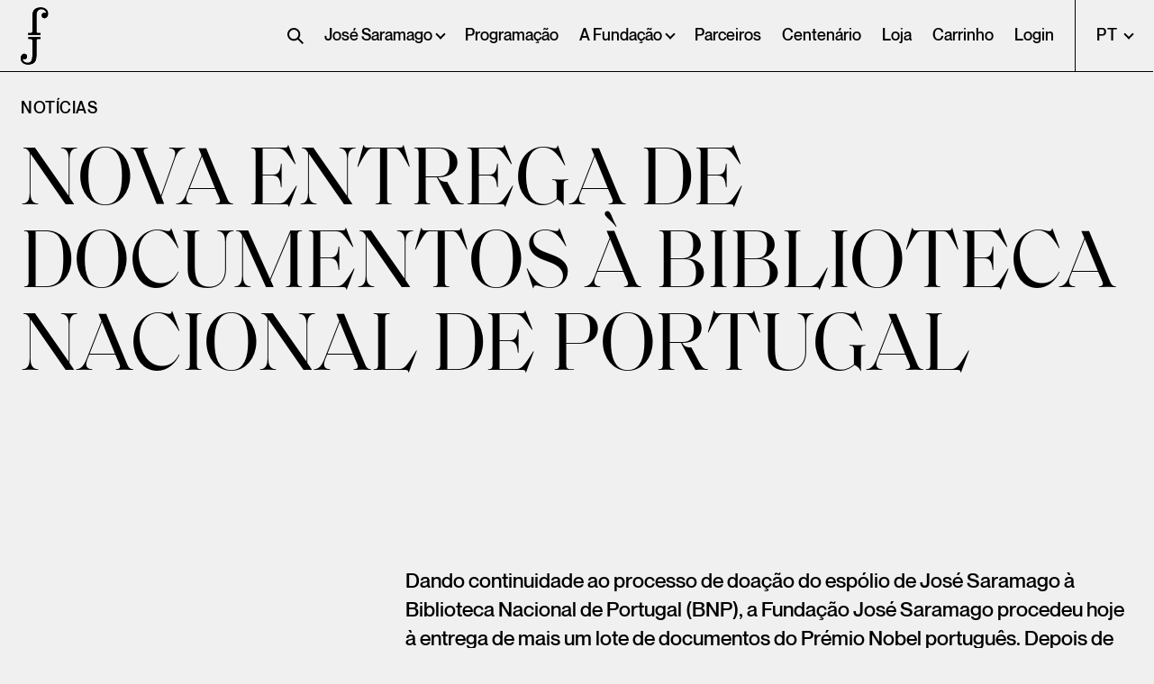

--- FILE ---
content_type: text/html; charset=UTF-8
request_url: https://www.josesaramago.org/nova-entrega-de-documentos-a-biblioteca-nacional-de-portugal/
body_size: 13780
content:
<!DOCTYPE HTML>
<html lang="pt-PT">
	<head>
		<meta charset="utf-8">
		<title>Nova entrega de documentos  à Biblioteca Nacional de Portugal - Fundação José Saramago</title>
		<meta name="description" content="">
		<meta property="og:type" content="website"/>
		<meta property="og:image" content="https://www.josesaramago.org/wp-content/themes/fundacao-js/dist/assets/og-image.jpg">
		<meta property="og:title" content="Nova entrega de documentos  à Biblioteca Nacional de Portugal - Fundação José Saramago">
		<meta property="og:description" content="">
		<meta property="og:url" content="https://www.josesaramago.org/nova-entrega-de-documentos-a-biblioteca-nacional-de-portugal/">
		<meta name="twitter:title" content="Nova entrega de documentos  à Biblioteca Nacional de Portugal - Fundação José Saramago">
		<meta name="twitter:description" content="">
		<meta name="twitter:image" content="https://www.josesaramago.org/wp-content/themes/fundacao-js/dist/assets/og-image.jpg">
		<meta name="twitter:card" content="summary">
		<meta name="viewport" content="width=device-width, initial-scale=1">
		<link rel="apple-touch-icon" type="image/png" sizes="180x180" href="https://www.josesaramago.org/wp-content/themes/fundacao-js/dist/assets/icons/apple-touch-icon.png">
		<link rel="icon" type="image/png" sizes="32x32" href="https://www.josesaramago.org/wp-content/themes/fundacao-js/dist/assets/icons/favicon-32x32.png">
		<link rel="icon" type="image/png" sizes="16x16" href="https://www.josesaramago.org/wp-content/themes/fundacao-js/dist/assets/icons/favicon-16x16.png">
		<link rel="manifest" href="https://www.josesaramago.org/wp-content/themes/fundacao-js/dist/assets/icons/site.webmanifest">
		<link rel="mask-icon" href="https://www.josesaramago.org/wp-content/themes/fundacao-jsdist/assets/icons/safari-pinned-tab.svg" color="#5bbad5">
		<meta name="msapplication-TileColor" content="#da532c">
		<meta name="theme-color" content="#ffffff">
		<link rel="preload" href="https://www.josesaramago.org/wp-content/themes/fundacao-js/dist/assets/fonts/NeueMontreal-Medium.woff2" as="font" type="font/woff2" crossorigin>
		<link rel="preload" href="https://www.josesaramago.org/wp-content/themes/fundacao-js/dist/assets/fonts/SaolDisplay-Regular.woff2" as="font" type="font/woff2" crossorigin>
		<link rel="preload" href="https://www.josesaramago.org/wp-content/themes/fundacao-js/dist/assets/fonts/NeueMontreal-Regular.woff2" as="font" type="font/woff2" crossorigin>
		<!-- Google tag (gtag.js) -->
		<script async src="https://www.googletagmanager.com/gtag/js?id=G-W7MCL1TD4B"></script>
		<script>
		window.dataLayer = window.dataLayer || [];
		function gtag(){dataLayer.push(arguments);}
		gtag('js', new Date());

		gtag('config', 'G-W7MCL1TD4B');
		</script>

		<meta name='robots' content='index, follow, max-image-preview:large, max-snippet:-1, max-video-preview:-1' />

	<!-- This site is optimized with the Yoast SEO plugin v26.7 - https://yoast.com/wordpress/plugins/seo/ -->
	<link rel="canonical" href="https://www.josesaramago.org/nova-entrega-de-documentos-a-biblioteca-nacional-de-portugal/" />
	<meta property="og:locale" content="pt_PT" />
	<meta property="og:type" content="article" />
	<meta property="og:title" content="Nova entrega de documentos à Biblioteca Nacional de Portugal - Fundação José Saramago" />
	<meta property="og:url" content="https://www.josesaramago.org/nova-entrega-de-documentos-a-biblioteca-nacional-de-portugal/" />
	<meta property="og:site_name" content="Fundação José Saramago" />
	<meta property="article:publisher" content="https://www.facebook.com/fjsaramago" />
	<meta property="article:published_time" content="2024-03-07T14:35:47+00:00" />
	<meta name="author" content="ricardo_fjs_editor" />
	<meta name="twitter:card" content="summary_large_image" />
	<meta name="twitter:creator" content="@FJSaramago" />
	<meta name="twitter:site" content="@FJSaramago" />
	<meta name="twitter:label1" content="Escrito por" />
	<meta name="twitter:data1" content="ricardo_fjs_editor" />
	<meta name="twitter:label2" content="Tempo estimado de leitura" />
	<meta name="twitter:data2" content="1 minuto" />
	<script type="application/ld+json" class="yoast-schema-graph">{"@context":"https://schema.org","@graph":[{"@type":"Article","@id":"https://www.josesaramago.org/nova-entrega-de-documentos-a-biblioteca-nacional-de-portugal/#article","isPartOf":{"@id":"https://www.josesaramago.org/nova-entrega-de-documentos-a-biblioteca-nacional-de-portugal/"},"author":{"name":"ricardo_fjs_editor","@id":"https://www.josesaramago.org/en/#/schema/person/7acbccdb0296238b49bb13facbdc5bb7"},"headline":"Nova entrega de documentos à Biblioteca Nacional de Portugal","datePublished":"2024-03-07T14:35:47+00:00","mainEntityOfPage":{"@id":"https://www.josesaramago.org/nova-entrega-de-documentos-a-biblioteca-nacional-de-portugal/"},"wordCount":8,"publisher":{"@id":"https://www.josesaramago.org/en/#organization"},"inLanguage":"pt-PT"},{"@type":"WebPage","@id":"https://www.josesaramago.org/nova-entrega-de-documentos-a-biblioteca-nacional-de-portugal/","url":"https://www.josesaramago.org/nova-entrega-de-documentos-a-biblioteca-nacional-de-portugal/","name":"Nova entrega de documentos à Biblioteca Nacional de Portugal - Fundação José Saramago","isPartOf":{"@id":"https://www.josesaramago.org/en/#website"},"datePublished":"2024-03-07T14:35:47+00:00","inLanguage":"pt-PT","potentialAction":[{"@type":"ReadAction","target":["https://www.josesaramago.org/nova-entrega-de-documentos-a-biblioteca-nacional-de-portugal/"]}]},{"@type":"WebSite","@id":"https://www.josesaramago.org/en/#website","url":"https://www.josesaramago.org/en/","name":"Fundação José Saramago","description":"Fundação José Saramago","publisher":{"@id":"https://www.josesaramago.org/en/#organization"},"potentialAction":[{"@type":"SearchAction","target":{"@type":"EntryPoint","urlTemplate":"https://www.josesaramago.org/en/?s={search_term_string}"},"query-input":{"@type":"PropertyValueSpecification","valueRequired":true,"valueName":"search_term_string"}}],"inLanguage":"pt-PT"},{"@type":"Organization","@id":"https://www.josesaramago.org/en/#organization","name":"Fundação José Saramago","url":"https://www.josesaramago.org/en/","logo":{"@type":"ImageObject","inLanguage":"pt-PT","@id":"https://www.josesaramago.org/en/#/schema/logo/image/","url":"https://www.josesaramago.org/wp-content/uploads/2021/05/logo.png","contentUrl":"https://www.josesaramago.org/wp-content/uploads/2021/05/logo.png","width":31,"height":64,"caption":"Fundação José Saramago"},"image":{"@id":"https://www.josesaramago.org/en/#/schema/logo/image/"},"sameAs":["https://www.facebook.com/fjsaramago","https://x.com/FJSaramago","https://www.instagram.com/fjsaramago/","https://www.youtube.com/channel/UCRTqu8f5iBY1x0peLpuI-aw","https://pt.wikipedia.org/wiki/Fundação_José_Saramago"]},{"@type":"Person","@id":"https://www.josesaramago.org/en/#/schema/person/7acbccdb0296238b49bb13facbdc5bb7","name":"ricardo_fjs_editor","image":{"@type":"ImageObject","inLanguage":"pt-PT","@id":"https://www.josesaramago.org/en/#/schema/person/image/","url":"https://secure.gravatar.com/avatar/9cd8a93a9c9bd7ff031cb3253be0770d4285b2ff1c18d58dc33b95e1f88595cc?s=96&d=mm&r=g","contentUrl":"https://secure.gravatar.com/avatar/9cd8a93a9c9bd7ff031cb3253be0770d4285b2ff1c18d58dc33b95e1f88595cc?s=96&d=mm&r=g","caption":"ricardo_fjs_editor"}}]}</script>
	<!-- / Yoast SEO plugin. -->


<style id='wp-img-auto-sizes-contain-inline-css' type='text/css'>
img:is([sizes=auto i],[sizes^="auto," i]){contain-intrinsic-size:3000px 1500px}
/*# sourceURL=wp-img-auto-sizes-contain-inline-css */
</style>
<style id='classic-theme-styles-inline-css' type='text/css'>
/*! This file is auto-generated */
.wp-block-button__link{color:#fff;background-color:#32373c;border-radius:9999px;box-shadow:none;text-decoration:none;padding:calc(.667em + 2px) calc(1.333em + 2px);font-size:1.125em}.wp-block-file__button{background:#32373c;color:#fff;text-decoration:none}
/*# sourceURL=/wp-includes/css/classic-themes.min.css */
</style>
<style id='woocommerce-inline-inline-css' type='text/css'>
.woocommerce form .form-row .required { visibility: visible; }
/*# sourceURL=woocommerce-inline-inline-css */
</style>
<link rel='stylesheet' id='trp-language-switcher-style-css' href='https://www.josesaramago.org/wp-content/plugins/translatepress-multilingual/assets/css/trp-language-switcher.css?ver=3.0.6' type='text/css' media='all' />
<link rel='stylesheet' id='style-css' href='https://www.josesaramago.org/wp-content/themes/fundacao-js/style.css?ver=6.9' type='text/css' media='all' />
<link rel='stylesheet' id='plyr-styles-css' href='https://www.josesaramago.org/wp-content/themes/fundacao-js/src/scss/utilities/plyr.css?ver=6.9' type='text/css' media='' />
<link rel='stylesheet' id='main-styles-css' href='https://www.josesaramago.org/wp-content/themes/fundacao-js/dist/css/main.min.css?ver=10.0' type='text/css' media='all' />
<script type="text/javascript" src="https://www.josesaramago.org/wp-includes/js/jquery/jquery.min.js?ver=3.7.1" id="jquery-core-js"></script>
<script type="text/javascript" src="https://www.josesaramago.org/wp-content/plugins/woocommerce/assets/js/jquery-blockui/jquery.blockUI.min.js?ver=2.7.0-wc.10.4.3" id="wc-jquery-blockui-js" defer="defer" data-wp-strategy="defer"></script>
<script type="text/javascript" id="wc-add-to-cart-js-extra">
/* <![CDATA[ */
var wc_add_to_cart_params = {"ajax_url":"/wp-admin/admin-ajax.php","wc_ajax_url":"/?wc-ajax=%%endpoint%%","i18n_view_cart":"Ver carrinho","cart_url":"https://www.josesaramago.org/carrinho/","is_cart":"","cart_redirect_after_add":"no"};
//# sourceURL=wc-add-to-cart-js-extra
/* ]]> */
</script>
<script type="text/javascript" src="https://www.josesaramago.org/wp-content/plugins/woocommerce/assets/js/frontend/add-to-cart.min.js?ver=10.4.3" id="wc-add-to-cart-js" defer="defer" data-wp-strategy="defer"></script>
<script type="text/javascript" src="https://www.josesaramago.org/wp-content/plugins/woocommerce/assets/js/js-cookie/js.cookie.min.js?ver=2.1.4-wc.10.4.3" id="wc-js-cookie-js" defer="defer" data-wp-strategy="defer"></script>
<script type="text/javascript" id="woocommerce-js-extra">
/* <![CDATA[ */
var woocommerce_params = {"ajax_url":"/wp-admin/admin-ajax.php","wc_ajax_url":"/?wc-ajax=%%endpoint%%","i18n_password_show":"Mostrar senha","i18n_password_hide":"Ocultar senha"};
//# sourceURL=woocommerce-js-extra
/* ]]> */
</script>
<script type="text/javascript" src="https://www.josesaramago.org/wp-content/plugins/woocommerce/assets/js/frontend/woocommerce.min.js?ver=10.4.3" id="woocommerce-js" defer="defer" data-wp-strategy="defer"></script>
<script type="text/javascript" src="https://www.josesaramago.org/wp-content/plugins/translatepress-multilingual/assets/js/trp-frontend-compatibility.js?ver=3.0.6" id="trp-frontend-compatibility-js"></script>
<link rel='shortlink' href='https://www.josesaramago.org/?p=6030' />
<link rel="alternate" hreflang="pt-PT" href="https://www.josesaramago.org/nova-entrega-de-documentos-a-biblioteca-nacional-de-portugal/"/>
<link rel="alternate" hreflang="en-GB" href="https://www.josesaramago.org/en/new-delivery-of-documents-to-the-national-library-of-portugal/"/>
<link rel="alternate" hreflang="es-ES" href="https://www.josesaramago.org/es/nueva-entrega-de-documentos-a-la-biblioteca-nacional-de-portugal/"/>
<link rel="alternate" hreflang="pt" href="https://www.josesaramago.org/nova-entrega-de-documentos-a-biblioteca-nacional-de-portugal/"/>
<link rel="alternate" hreflang="en" href="https://www.josesaramago.org/en/new-delivery-of-documents-to-the-national-library-of-portugal/"/>
<link rel="alternate" hreflang="es" href="https://www.josesaramago.org/es/nueva-entrega-de-documentos-a-la-biblioteca-nacional-de-portugal/"/>
	<noscript><style>.woocommerce-product-gallery{ opacity: 1 !important; }</style></noscript>
	<link rel="icon" href="https://www.josesaramago.org/wp-content/uploads/2021/06/cropped-android-chrome-512x512-1-32x32.png" sizes="32x32" />
<link rel="icon" href="https://www.josesaramago.org/wp-content/uploads/2021/06/cropped-android-chrome-512x512-1-192x192.png" sizes="192x192" />
<link rel="apple-touch-icon" href="https://www.josesaramago.org/wp-content/uploads/2021/06/cropped-android-chrome-512x512-1-180x180.png" />
<meta name="msapplication-TileImage" content="https://www.josesaramago.org/wp-content/uploads/2021/06/cropped-android-chrome-512x512-1-270x270.png" />
		<style type="text/css" id="wp-custom-css">
			

.selectric-items li .subcategories::before{
	content:"—"
}

.view-more{
	border-top:1px solid #000;
	margin-top:-1px
}

.screen-reader-text{
	display:none;
}

.product .product-info-sidebar{
	z-index:2;
}		</style>
		
	<link rel='stylesheet' id='wc-blocks-style-css' href='https://www.josesaramago.org/wp-content/plugins/woocommerce/assets/client/blocks/wc-blocks.css?ver=wc-10.4.3' type='text/css' media='all' />
<style id='global-styles-inline-css' type='text/css'>
:root{--wp--preset--aspect-ratio--square: 1;--wp--preset--aspect-ratio--4-3: 4/3;--wp--preset--aspect-ratio--3-4: 3/4;--wp--preset--aspect-ratio--3-2: 3/2;--wp--preset--aspect-ratio--2-3: 2/3;--wp--preset--aspect-ratio--16-9: 16/9;--wp--preset--aspect-ratio--9-16: 9/16;--wp--preset--color--black: #000000;--wp--preset--color--cyan-bluish-gray: #abb8c3;--wp--preset--color--white: #ffffff;--wp--preset--color--pale-pink: #f78da7;--wp--preset--color--vivid-red: #cf2e2e;--wp--preset--color--luminous-vivid-orange: #ff6900;--wp--preset--color--luminous-vivid-amber: #fcb900;--wp--preset--color--light-green-cyan: #7bdcb5;--wp--preset--color--vivid-green-cyan: #00d084;--wp--preset--color--pale-cyan-blue: #8ed1fc;--wp--preset--color--vivid-cyan-blue: #0693e3;--wp--preset--color--vivid-purple: #9b51e0;--wp--preset--gradient--vivid-cyan-blue-to-vivid-purple: linear-gradient(135deg,rgb(6,147,227) 0%,rgb(155,81,224) 100%);--wp--preset--gradient--light-green-cyan-to-vivid-green-cyan: linear-gradient(135deg,rgb(122,220,180) 0%,rgb(0,208,130) 100%);--wp--preset--gradient--luminous-vivid-amber-to-luminous-vivid-orange: linear-gradient(135deg,rgb(252,185,0) 0%,rgb(255,105,0) 100%);--wp--preset--gradient--luminous-vivid-orange-to-vivid-red: linear-gradient(135deg,rgb(255,105,0) 0%,rgb(207,46,46) 100%);--wp--preset--gradient--very-light-gray-to-cyan-bluish-gray: linear-gradient(135deg,rgb(238,238,238) 0%,rgb(169,184,195) 100%);--wp--preset--gradient--cool-to-warm-spectrum: linear-gradient(135deg,rgb(74,234,220) 0%,rgb(151,120,209) 20%,rgb(207,42,186) 40%,rgb(238,44,130) 60%,rgb(251,105,98) 80%,rgb(254,248,76) 100%);--wp--preset--gradient--blush-light-purple: linear-gradient(135deg,rgb(255,206,236) 0%,rgb(152,150,240) 100%);--wp--preset--gradient--blush-bordeaux: linear-gradient(135deg,rgb(254,205,165) 0%,rgb(254,45,45) 50%,rgb(107,0,62) 100%);--wp--preset--gradient--luminous-dusk: linear-gradient(135deg,rgb(255,203,112) 0%,rgb(199,81,192) 50%,rgb(65,88,208) 100%);--wp--preset--gradient--pale-ocean: linear-gradient(135deg,rgb(255,245,203) 0%,rgb(182,227,212) 50%,rgb(51,167,181) 100%);--wp--preset--gradient--electric-grass: linear-gradient(135deg,rgb(202,248,128) 0%,rgb(113,206,126) 100%);--wp--preset--gradient--midnight: linear-gradient(135deg,rgb(2,3,129) 0%,rgb(40,116,252) 100%);--wp--preset--font-size--small: 13px;--wp--preset--font-size--medium: 20px;--wp--preset--font-size--large: 36px;--wp--preset--font-size--x-large: 42px;--wp--preset--spacing--20: 0.44rem;--wp--preset--spacing--30: 0.67rem;--wp--preset--spacing--40: 1rem;--wp--preset--spacing--50: 1.5rem;--wp--preset--spacing--60: 2.25rem;--wp--preset--spacing--70: 3.38rem;--wp--preset--spacing--80: 5.06rem;--wp--preset--shadow--natural: 6px 6px 9px rgba(0, 0, 0, 0.2);--wp--preset--shadow--deep: 12px 12px 50px rgba(0, 0, 0, 0.4);--wp--preset--shadow--sharp: 6px 6px 0px rgba(0, 0, 0, 0.2);--wp--preset--shadow--outlined: 6px 6px 0px -3px rgb(255, 255, 255), 6px 6px rgb(0, 0, 0);--wp--preset--shadow--crisp: 6px 6px 0px rgb(0, 0, 0);}:where(.is-layout-flex){gap: 0.5em;}:where(.is-layout-grid){gap: 0.5em;}body .is-layout-flex{display: flex;}.is-layout-flex{flex-wrap: wrap;align-items: center;}.is-layout-flex > :is(*, div){margin: 0;}body .is-layout-grid{display: grid;}.is-layout-grid > :is(*, div){margin: 0;}:where(.wp-block-columns.is-layout-flex){gap: 2em;}:where(.wp-block-columns.is-layout-grid){gap: 2em;}:where(.wp-block-post-template.is-layout-flex){gap: 1.25em;}:where(.wp-block-post-template.is-layout-grid){gap: 1.25em;}.has-black-color{color: var(--wp--preset--color--black) !important;}.has-cyan-bluish-gray-color{color: var(--wp--preset--color--cyan-bluish-gray) !important;}.has-white-color{color: var(--wp--preset--color--white) !important;}.has-pale-pink-color{color: var(--wp--preset--color--pale-pink) !important;}.has-vivid-red-color{color: var(--wp--preset--color--vivid-red) !important;}.has-luminous-vivid-orange-color{color: var(--wp--preset--color--luminous-vivid-orange) !important;}.has-luminous-vivid-amber-color{color: var(--wp--preset--color--luminous-vivid-amber) !important;}.has-light-green-cyan-color{color: var(--wp--preset--color--light-green-cyan) !important;}.has-vivid-green-cyan-color{color: var(--wp--preset--color--vivid-green-cyan) !important;}.has-pale-cyan-blue-color{color: var(--wp--preset--color--pale-cyan-blue) !important;}.has-vivid-cyan-blue-color{color: var(--wp--preset--color--vivid-cyan-blue) !important;}.has-vivid-purple-color{color: var(--wp--preset--color--vivid-purple) !important;}.has-black-background-color{background-color: var(--wp--preset--color--black) !important;}.has-cyan-bluish-gray-background-color{background-color: var(--wp--preset--color--cyan-bluish-gray) !important;}.has-white-background-color{background-color: var(--wp--preset--color--white) !important;}.has-pale-pink-background-color{background-color: var(--wp--preset--color--pale-pink) !important;}.has-vivid-red-background-color{background-color: var(--wp--preset--color--vivid-red) !important;}.has-luminous-vivid-orange-background-color{background-color: var(--wp--preset--color--luminous-vivid-orange) !important;}.has-luminous-vivid-amber-background-color{background-color: var(--wp--preset--color--luminous-vivid-amber) !important;}.has-light-green-cyan-background-color{background-color: var(--wp--preset--color--light-green-cyan) !important;}.has-vivid-green-cyan-background-color{background-color: var(--wp--preset--color--vivid-green-cyan) !important;}.has-pale-cyan-blue-background-color{background-color: var(--wp--preset--color--pale-cyan-blue) !important;}.has-vivid-cyan-blue-background-color{background-color: var(--wp--preset--color--vivid-cyan-blue) !important;}.has-vivid-purple-background-color{background-color: var(--wp--preset--color--vivid-purple) !important;}.has-black-border-color{border-color: var(--wp--preset--color--black) !important;}.has-cyan-bluish-gray-border-color{border-color: var(--wp--preset--color--cyan-bluish-gray) !important;}.has-white-border-color{border-color: var(--wp--preset--color--white) !important;}.has-pale-pink-border-color{border-color: var(--wp--preset--color--pale-pink) !important;}.has-vivid-red-border-color{border-color: var(--wp--preset--color--vivid-red) !important;}.has-luminous-vivid-orange-border-color{border-color: var(--wp--preset--color--luminous-vivid-orange) !important;}.has-luminous-vivid-amber-border-color{border-color: var(--wp--preset--color--luminous-vivid-amber) !important;}.has-light-green-cyan-border-color{border-color: var(--wp--preset--color--light-green-cyan) !important;}.has-vivid-green-cyan-border-color{border-color: var(--wp--preset--color--vivid-green-cyan) !important;}.has-pale-cyan-blue-border-color{border-color: var(--wp--preset--color--pale-cyan-blue) !important;}.has-vivid-cyan-blue-border-color{border-color: var(--wp--preset--color--vivid-cyan-blue) !important;}.has-vivid-purple-border-color{border-color: var(--wp--preset--color--vivid-purple) !important;}.has-vivid-cyan-blue-to-vivid-purple-gradient-background{background: var(--wp--preset--gradient--vivid-cyan-blue-to-vivid-purple) !important;}.has-light-green-cyan-to-vivid-green-cyan-gradient-background{background: var(--wp--preset--gradient--light-green-cyan-to-vivid-green-cyan) !important;}.has-luminous-vivid-amber-to-luminous-vivid-orange-gradient-background{background: var(--wp--preset--gradient--luminous-vivid-amber-to-luminous-vivid-orange) !important;}.has-luminous-vivid-orange-to-vivid-red-gradient-background{background: var(--wp--preset--gradient--luminous-vivid-orange-to-vivid-red) !important;}.has-very-light-gray-to-cyan-bluish-gray-gradient-background{background: var(--wp--preset--gradient--very-light-gray-to-cyan-bluish-gray) !important;}.has-cool-to-warm-spectrum-gradient-background{background: var(--wp--preset--gradient--cool-to-warm-spectrum) !important;}.has-blush-light-purple-gradient-background{background: var(--wp--preset--gradient--blush-light-purple) !important;}.has-blush-bordeaux-gradient-background{background: var(--wp--preset--gradient--blush-bordeaux) !important;}.has-luminous-dusk-gradient-background{background: var(--wp--preset--gradient--luminous-dusk) !important;}.has-pale-ocean-gradient-background{background: var(--wp--preset--gradient--pale-ocean) !important;}.has-electric-grass-gradient-background{background: var(--wp--preset--gradient--electric-grass) !important;}.has-midnight-gradient-background{background: var(--wp--preset--gradient--midnight) !important;}.has-small-font-size{font-size: var(--wp--preset--font-size--small) !important;}.has-medium-font-size{font-size: var(--wp--preset--font-size--medium) !important;}.has-large-font-size{font-size: var(--wp--preset--font-size--large) !important;}.has-x-large-font-size{font-size: var(--wp--preset--font-size--x-large) !important;}
/*# sourceURL=global-styles-inline-css */
</style>
<link rel='stylesheet' id='wc-stripe-blocks-checkout-style-css' href='https://www.josesaramago.org/wp-content/plugins/woocommerce-gateway-stripe/build/upe-blocks.css?ver=1e1661bb3db973deba05' type='text/css' media='all' />
</head>

	<body data-barba="wrapper"  >

		<header class="" id="header">
	<div class="d-flex flex-column justify-content-between flex-lg-row justify-content-end">
		<a href="https://www.josesaramago.org" id="site-logo" class="px-3" title="homepage">
			<svg xmlns="http://www.w3.org/2000/svg" width="158.22" height="63.396" viewbox="0 0 158.22 63.396" class="py-2 py-lg-1">
				<g transform="translate(-32.859 -9.519)">
					<g transform="translate(-39.018 -180.156)">
						<g transform="translate(71.877 189.675)">
							<path d="M84.854,243.479a2.023,2.023,0,0,0-.557-1.668,2.845,2.845,0,0,0-1.751-.433H80.28v-1.854H93.915v1.854H91.649a2.845,2.845,0,0,0-1.75.433,2.025,2.025,0,0,0-.555,1.668v16.064a21.037,21.037,0,0,1-.414,4.242,7.166,7.166,0,0,1-1.606,3.378,6.9,6.9,0,0,1-3.275,2.123,13.41,13.41,0,0,1-3.935.6,11.234,11.234,0,0,1-3.172-.433,7.675,7.675,0,0,1-2.616-1.319,6.361,6.361,0,0,1-1.791-2.2,6.925,6.925,0,0,1-.659-3.13,5.678,5.678,0,0,1,.267-1.689,5.214,5.214,0,0,1,.762-1.545,4.006,4.006,0,0,1,1.236-1.113,3.568,3.568,0,0,1,3.934.351,2.711,2.711,0,0,1,.885,2.142,3.205,3.205,0,0,1-.679,2.08,2.416,2.416,0,0,1-2,.845,2.918,2.918,0,0,1-.782-.1,2.887,2.887,0,0,0-.784-.1.551.551,0,0,0-.391.186.7.7,0,0,0-.185.515,2.211,2.211,0,0,0,.412,1.174,5.045,5.045,0,0,0,1.112,1.195,6.328,6.328,0,0,0,1.668.926,5.664,5.664,0,0,0,2.04.371,5.218,5.218,0,0,0,3.171-.968,4.908,4.908,0,0,0,1.813-2.74,12.357,12.357,0,0,0,.413-2.842q.082-1.731.083-3.5Z" transform="translate(-71.877 -206.487)" fill="#000"/>
							<path d="M84.854,243.479a2.023,2.023,0,0,0-.557-1.668,2.845,2.845,0,0,0-1.751-.433H80.28v-1.854H93.915v1.854H91.649a2.845,2.845,0,0,0-1.75.433,2.025,2.025,0,0,0-.555,1.668v16.064a21.037,21.037,0,0,1-.414,4.242,7.166,7.166,0,0,1-1.606,3.378,6.9,6.9,0,0,1-3.275,2.123,13.41,13.41,0,0,1-3.935.6,11.234,11.234,0,0,1-3.172-.433,7.675,7.675,0,0,1-2.616-1.319,6.361,6.361,0,0,1-1.791-2.2,6.925,6.925,0,0,1-.659-3.13,5.678,5.678,0,0,1,.267-1.689,5.214,5.214,0,0,1,.762-1.545,4.006,4.006,0,0,1,1.236-1.113,3.568,3.568,0,0,1,3.934.351,2.711,2.711,0,0,1,.885,2.142,3.205,3.205,0,0,1-.679,2.08,2.416,2.416,0,0,1-2,.845,2.918,2.918,0,0,1-.782-.1,2.887,2.887,0,0,0-.784-.1.551.551,0,0,0-.391.186.7.7,0,0,0-.185.515,2.211,2.211,0,0,0,.412,1.174,5.045,5.045,0,0,0,1.112,1.195,6.328,6.328,0,0,0,1.668.926,5.664,5.664,0,0,0,2.04.371,5.218,5.218,0,0,0,3.171-.968,4.908,4.908,0,0,0,1.813-2.74,12.357,12.357,0,0,0,.413-2.842q.082-1.731.083-3.5Z" transform="translate(-71.877 -206.487)" fill="#000"/>
							<path d="M93.567,216.079a2.026,2.026,0,0,0,.556,1.669,2.857,2.857,0,0,0,1.75.431h2.266v1.854H84.5V218.18h2.265a2.865,2.865,0,0,0,1.752-.431,2.032,2.032,0,0,0,.555-1.669V200.014a21.194,21.194,0,0,1,.412-4.243,7.179,7.179,0,0,1,1.607-3.378,6.9,6.9,0,0,1,3.274-2.121,13.415,13.415,0,0,1,3.934-.6,11.293,11.293,0,0,1,3.172.432,7.7,7.7,0,0,1,2.616,1.318,6.366,6.366,0,0,1,1.792,2.2,6.921,6.921,0,0,1,.659,3.131,5.658,5.658,0,0,1-.268,1.688,5.214,5.214,0,0,1-.762,1.545,3.971,3.971,0,0,1-1.235,1.112,3.567,3.567,0,0,1-3.934-.349,2.714,2.714,0,0,1-.886-2.143,3.216,3.216,0,0,1,.679-2.08,2.417,2.417,0,0,1,2-.844,2.876,2.876,0,0,1,.783.1,2.932,2.932,0,0,0,.782.1.553.553,0,0,0,.392-.184.7.7,0,0,0,.186-.516,2.208,2.208,0,0,0-.412-1.174,5,5,0,0,0-1.112-1.194,6.266,6.266,0,0,0-1.668-.928,5.651,5.651,0,0,0-2.04-.37,5.2,5.2,0,0,0-3.171.968,4.92,4.92,0,0,0-1.813,2.74,12.411,12.411,0,0,0-.412,2.842q-.081,1.731-.081,3.5Z" transform="translate(-76.135 -189.675)" fill="#000"/>
							<path d="M93.567,216.079a2.026,2.026,0,0,0,.556,1.669,2.857,2.857,0,0,0,1.75.431h2.266v1.854H84.5V218.18h2.265a2.865,2.865,0,0,0,1.752-.431,2.032,2.032,0,0,0,.555-1.669V200.014a21.194,21.194,0,0,1,.412-4.243,7.179,7.179,0,0,1,1.607-3.378,6.9,6.9,0,0,1,3.274-2.121,13.415,13.415,0,0,1,3.934-.6,11.293,11.293,0,0,1,3.172.432,7.7,7.7,0,0,1,2.616,1.318,6.366,6.366,0,0,1,1.792,2.2,6.921,6.921,0,0,1,.659,3.131,5.658,5.658,0,0,1-.268,1.688,5.214,5.214,0,0,1-.762,1.545,3.971,3.971,0,0,1-1.235,1.112,3.567,3.567,0,0,1-3.934-.349,2.714,2.714,0,0,1-.886-2.143,3.216,3.216,0,0,1,.679-2.08,2.417,2.417,0,0,1,2-.844,2.876,2.876,0,0,1,.783.1,2.932,2.932,0,0,0,.782.1.553.553,0,0,0,.392-.184.7.7,0,0,0,.186-.516,2.208,2.208,0,0,0-.412-1.174,5,5,0,0,0-1.112-1.194,6.266,6.266,0,0,0-1.668-.928,5.651,5.651,0,0,0-2.04-.37,5.2,5.2,0,0,0-3.171.968,4.92,4.92,0,0,0-1.813,2.74,12.411,12.411,0,0,0-.412,2.842q-.081,1.731-.081,3.5Z" transform="translate(-76.135 -189.675)" fill="#000"/>
						</g>
					</g>
					<g transform="translate(81.314 27.205)" id="hover">
						<path d="M528,507.75h7.078v1.761H529.9v3.007h3.751V514.2H529.9v4.785H528Z" transform="translate(-526.996 -507.75)" fill="#000"/>
						<path d="M535.5,516.69V510.9h1.883v5.347c0,.9.379,1.306,1.2,1.306a3.27,3.27,0,0,0,2.186-1.048V510.9h1.883v8.066h-1.883v-1.094a4,4,0,0,1-2.946,1.246A2.171,2.171,0,0,1,535.5,516.69Z" transform="translate(-526.947 -507.73)" fill="#000"/>
						<path d="M544.686,510.9h1.883V512a4,4,0,0,1,2.946-1.245,2.171,2.171,0,0,1,2.325,2.43v5.787h-1.884v-5.316c0-.9-.379-1.306-1.2-1.306a3.268,3.268,0,0,0-2.187,1.049v5.574h-1.883Z" transform="translate(-526.888 -507.73)" fill="#000"/>
						<path d="M553.347,514.979c0-2.795,1.382-4.207,3.447-4.207a3.073,3.073,0,0,1,2.309,1.018v-4.04h1.869v9.264a5.106,5.106,0,0,0,.242,1.975h-1.929a3.044,3.044,0,0,1-.182-1.094,3.212,3.212,0,0,1-2.567,1.216C554.7,519.111,553.347,517.774,553.347,514.979Zm5.756,1.58v-3.236a2.462,2.462,0,0,0-1.9-1c-1.413,0-1.99.911-1.99,2.7,0,1.7.73,2.551,1.928,2.551A2.713,2.713,0,0,0,559.1,516.56Z" transform="translate(-526.832 -507.75)" fill="#000"/>
						<path d="M562.49,517.025c0-1.746,1.488-2.916,5.256-3.341v-.243c0-.805-.426-1.154-1.322-1.154a4.382,4.382,0,0,0-2.719,1.093l-.911-1.17a5.779,5.779,0,0,1,3.888-1.457c2.157,0,2.9,1.033,2.9,2.916V517a5.524,5.524,0,0,0,.228,1.975h-1.883a2.914,2.914,0,0,1-.182-1.033,3.883,3.883,0,0,1-2.977,1.155A2.039,2.039,0,0,1,562.49,517.025Zm5.256-.3v-1.777c-2.233.3-3.418.85-3.418,1.732,0,.637.441.972,1.124.972A3.224,3.224,0,0,0,567.746,516.722Z" transform="translate(-526.773 -507.73)" fill="#000"/>
						<path d="M572.761,521.429l.379-.607a2.927,2.927,0,0,0,1.565.456c.593,0,.9-.212.9-.593,0-.318-.214-.471-.548-.471a1.087,1.087,0,0,0-.7.274l-.531-.258.348-1.17c-1.641-.244-3.1-1.52-3.1-4.116,0-3.083,2.081-4.192,3.873-4.192a3.276,3.276,0,0,1,3.341,2.354l-1.579.562c-.364-1.063-.9-1.518-1.792-1.518-1.063,0-1.96.865-1.96,2.794,0,1.716.7,2.825,1.928,2.825.852,0,1.443-.425,1.884-1.564l1.549.561a3.512,3.512,0,0,1-3.28,2.339l-.167.607a1.644,1.644,0,0,1,.911-.227,1.024,1.024,0,0,1,1.094,1.049c0,.956-.9,1.458-2,1.458A3.915,3.915,0,0,1,572.761,521.429Z" transform="translate(-526.717 -507.73)" fill="#000"/>
						<path d="M579.238,517.043c0-1.746,1.488-2.916,5.256-3.341v-.242c0-.805-.426-1.154-1.323-1.154a4.382,4.382,0,0,0-2.718,1.093l-.911-1.169a5.779,5.779,0,0,1,3.888-1.457c2.157,0,2.9,1.033,2.9,2.916v3.326a5.52,5.52,0,0,0,.229,1.975h-1.883a2.912,2.912,0,0,1-.182-1.033,3.881,3.881,0,0,1-2.977,1.154A2.038,2.038,0,0,1,579.238,517.043Zm2.75-7.715c-.426,0-.623.228-.623.82H580.3c0-1.488.607-2.112,1.594-2.112,1,0,1.565.852,2.217.852.411,0,.623-.228.623-.821h1.048c0,1.473-.607,2.112-1.594,2.112C583.187,510.178,582.626,509.327,581.988,509.327Zm2.506,7.413v-1.777c-2.233.3-3.418.85-3.418,1.732,0,.637.441.972,1.124.972A3.224,3.224,0,0,0,584.494,516.74Z" transform="translate(-526.665 -507.748)" fill="#000"/>
						<path d="M587.823,514.945c0-2.977,1.96-4.192,3.933-4.192s3.934,1.215,3.934,4.192a3.942,3.942,0,1,1-7.867,0Zm5.984,0c0-1.5-.638-2.6-2.051-2.6-1.351,0-2.05.972-2.05,2.6,0,1.534.622,2.627,2.05,2.627C593.108,517.572,593.807,516.6,593.807,514.945Z" transform="translate(-526.609 -507.73)" fill="#000"/>
						<path d="M527,536.017l1.186-1.17a2.491,2.491,0,0,0,1.746.805c1.048,0,1.686-.426,1.686-1.929v-7.867h1.9v8.126c0,2.1-1.261,3.325-3.464,3.325A3.939,3.939,0,0,1,527,536.017Z" transform="translate(-527.002 -507.633)" fill="#000"/>
						<path d="M535.165,533.051c0-2.977,1.959-4.192,3.933-4.192,1.96,0,3.933,1.215,3.933,4.192a3.941,3.941,0,1,1-7.867,0Zm5.983,0c0-1.5-.637-2.6-2.05-2.6-1.352,0-2.05.972-2.05,2.6,0,1.535.622,2.628,2.05,2.628C540.45,535.679,541.148,534.707,541.148,533.051Z" transform="translate(-526.949 -507.614)" fill="#000"/>
						<path d="M543.855,535.968l1.019-1.139a3.972,3.972,0,0,0,2.536.956c1,0,1.609-.258,1.609-.926,0-.653-.819-.85-1.792-1.078-1.383-.319-3.039-.685-3.039-2.551,0-1.413,1.216-2.37,2.992-2.37A4.732,4.732,0,0,1,550.493,530l-.9,1.215a4.054,4.054,0,0,0-2.279-.881c-1.032,0-1.367.365-1.367.82,0,.653.805.85,1.761,1.063,1.383.3,3.069.653,3.069,2.537,0,1.7-1.534,2.49-3.372,2.49A5.112,5.112,0,0,1,543.855,535.968Z" transform="translate(-526.893 -507.614)" fill="#000"/>
						<path d="M551.9,533.071a3.832,3.832,0,0,1,3.843-4.192c1.808,0,3.539,1.079,3.539,4.359v.441h-5.513a2,2,0,0,0,2.157,2.1,2.925,2.925,0,0,0,2.264-.943l.987.972a4.352,4.352,0,0,1-3.387,1.458C553.766,537.263,551.9,536.034,551.9,533.071Zm5.665-.79c-.106-1.229-.715-1.883-1.838-1.883a1.893,1.893,0,0,0-1.929,1.883Zm-1.442-6.622h2.02l-2.2,2.521h-1.245Z" transform="translate(-526.841 -507.634)" fill="#000"/>
						<path d="M564.285,534.454l1.5-.789a3.257,3.257,0,0,0,3.1,1.96c1.367,0,2.294-.441,2.294-1.458,0-.971-.7-1.428-2.551-1.975-2.173-.637-3.919-1.23-3.919-3.372,0-1.914,1.565-3.174,3.843-3.174a4.428,4.428,0,0,1,4.207,2.414l-1.382.957a3.108,3.108,0,0,0-2.84-1.641c-1.246,0-1.959.456-1.959,1.276,0,1.048.805,1.4,2.643,1.943,2.127.624,3.828,1.322,3.828,3.433,0,1.838-1.565,3.28-4.238,3.28A4.656,4.656,0,0,1,564.285,534.454Z" transform="translate(-526.761 -507.634)" fill="#000"/>
						<path d="M574.153,535.132c0-1.747,1.489-2.917,5.256-3.342v-.242c0-.805-.426-1.154-1.321-1.154a4.38,4.38,0,0,0-2.719,1.093l-.911-1.169a5.773,5.773,0,0,1,3.888-1.458c2.157,0,2.9,1.034,2.9,2.917V535.1a5.517,5.517,0,0,0,.229,1.974h-1.883a2.91,2.91,0,0,1-.182-1.033,3.882,3.882,0,0,1-2.977,1.155A2.038,2.038,0,0,1,574.153,535.132Zm5.256-.3v-1.778c-2.233.3-3.418.851-3.418,1.732,0,.638.441.972,1.124.972A3.22,3.22,0,0,0,579.409,534.828Z" transform="translate(-526.697 -507.614)" fill="#000"/>
						<path d="M583.19,529.011h1.869v1.322h.03a3.157,3.157,0,0,1,2.9-1.474h.122l-.06,1.716c-.091-.014-.4-.03-.5-.03a2.736,2.736,0,0,0-2.49,1.428v5.1H583.19Z" transform="translate(-526.639 -507.614)" fill="#000"/>
						<path d="M588.638,535.132c0-1.747,1.488-2.917,5.255-3.342v-.242c0-.805-.425-1.154-1.322-1.154a4.376,4.376,0,0,0-2.719,1.093l-.912-1.169a5.778,5.778,0,0,1,3.889-1.458c2.156,0,2.9,1.034,2.9,2.917V535.1a5.523,5.523,0,0,0,.228,1.974h-1.883a2.936,2.936,0,0,1-.182-1.033,3.881,3.881,0,0,1-2.977,1.155A2.038,2.038,0,0,1,588.638,535.132Zm5.255-.3v-1.778c-2.232.3-3.417.851-3.417,1.732,0,.638.44.972,1.123.972A3.218,3.218,0,0,0,593.893,534.828Z" transform="translate(-526.604 -507.614)" fill="#000"/>
						<path d="M597.676,529.011h1.868v1.108a3.675,3.675,0,0,1,2.764-1.26,2.019,2.019,0,0,1,2.2,1.321,3.825,3.825,0,0,1,2.824-1.321,2.158,2.158,0,0,1,2.355,2.43v5.787h-1.868V531.76c0-.895-.259-1.307-1.139-1.307a3.164,3.164,0,0,0-2.066,1.049v5.574H602.75V531.76c0-.895-.259-1.307-1.139-1.307a3.2,3.2,0,0,0-2.066,1.049v5.574h-1.868Z" transform="translate(-526.545 -507.614)" fill="#000"/>
						<path d="M611.1,535.132c0-1.747,1.489-2.917,5.256-3.342v-.242c0-.805-.426-1.154-1.321-1.154a4.374,4.374,0,0,0-2.719,1.093l-.912-1.169a5.777,5.777,0,0,1,3.889-1.458c2.156,0,2.9,1.034,2.9,2.917V535.1a5.517,5.517,0,0,0,.229,1.974h-1.883a2.911,2.911,0,0,1-.182-1.033,3.88,3.88,0,0,1-2.977,1.155A2.038,2.038,0,0,1,611.1,535.132Zm5.256-.3v-1.778c-2.233.3-3.417.851-3.417,1.732,0,.638.44.972,1.123.972A3.219,3.219,0,0,0,616.36,534.828Z" transform="translate(-526.459 -507.614)" fill="#000"/>
						<path d="M619.3,538.23a1.81,1.81,0,0,1,1.321-1.7,1.057,1.057,0,0,1-.622-.987,1.886,1.886,0,0,1,1.093-1.473,2.656,2.656,0,0,1-1.275-2.323c0-1.656,1.275-2.887,3.387-2.887a3.645,3.645,0,0,1,2.476.85,4.136,4.136,0,0,1,2-.789v1.519a4.818,4.818,0,0,0-1.412.212,2.063,2.063,0,0,1,.288,1.094c0,1.685-1.26,2.87-3.357,2.87a3.776,3.776,0,0,1-1.123-.167c-.243.137-.411.3-.411.516,0,.319.212.426.926.486l1.428.091c2.384.152,3.326.79,3.326,2.2,0,1.655-1.671,2.46-4.162,2.46C620.405,540.2,619.3,539.4,619.3,538.23Zm6.394-.318c0-.578-.411-.791-2.051-.9l-1.4-.091a2.662,2.662,0,0,1-.487-.045,1.111,1.111,0,0,0-.744,1.034c0,.714.82.941,2.461.941C624.841,538.853,625.691,538.489,625.691,537.912Zm-.835-6.106a1.436,1.436,0,0,0-1.641-1.549,1.538,1.538,0,1,0,.015,3.068A1.43,1.43,0,0,0,624.856,531.806Z" transform="translate(-526.406 -507.614)" fill="#000"/>
						<path d="M628.245,533.051c0-2.977,1.959-4.192,3.933-4.192,1.96,0,3.934,1.215,3.934,4.192a3.942,3.942,0,1,1-7.867,0Zm5.983,0c0-1.5-.637-2.6-2.05-2.6-1.351,0-2.05.972-2.05,2.6,0,1.535.622,2.628,2.05,2.628C633.53,535.679,634.228,534.707,634.228,533.051Z" transform="translate(-526.348 -507.614)" fill="#000"/>
					</g>
				</g>
			</svg>
		</a>
		<div class="d-flex flex-column justify-content-between flex-lg-row justify-content-end flex-grow-1 flex-lg-grow-0">
			<nav class="px-3 px-lg-0 main-nav d-lg-flex align-items-center">
				<button class="nav-item dropdown-btn mr-lg-3" data-dropdown="search" id="search-btn" title="search">
					<svg xmlns="http://www.w3.org/2000/svg" width="18.095" height="18.095" viewbox="0 0 18.095 18.095">
						<path d="M16.681,18.1h0l-5.145-5.145a7.2,7.2,0,1,1,1.414-1.414L18.1,16.681l-1.413,1.413ZM7.2,2a5.2,5.2,0,1,0,5.2,5.2A5.206,5.206,0,0,0,7.2,2Z" transform="translate(0 0)"/>
					</svg>
				</button>
															<button class="nav-item dropdown-btn dropdown-arrow mr-lg-3" data-dropdown="jose-saramago" title="arrow-link">José Saramago</button>
																				<a href="https://www.josesaramago.org/programacao/" class="nav-item mr-lg-3" data-page="programacao">Programação</a>
																				<button class="nav-item dropdown-btn dropdown-arrow mr-lg-3" data-dropdown="a-fundacao" title="arrow-link">A Fundação</button>
																				<a href="https://www.josesaramago.org/parceiros/" class="nav-item mr-lg-3" data-page="parceiros">Parceiros</a>
																				<a href="https://www.josesaramago.org/centenario/" class="nav-item mr-lg-3" data-page="centenario">Centenário</a>
																				<a href="https://www.josesaramago.org/loja/" class="nav-item mr-lg-3" data-page="loja">Loja</a>
									
				
				<a href="https://www.josesaramago.org/carrinho/" class="nav-item mr-lg-3 prevent" data-page="cart">Carrinho
									</a>
				<a href="https://www.josesaramago.org/minha-conta/" class="nav-item mr-lg-3 prevent">
											Login
									</a>
			</nav>
			<div id="language-switch" class="">
				    <button class="trp-ls-shortcode-disabled-language trp-ls-disabled-language nav-item dropdown-btn dropdown-arrow uppercase py-3 py-lg-0 pl-3 px-lg-3" id="language-btn" data-dropdown="language">
        pt        <button>
            <div class="language-dropdown dropdown-content d-inline-block d-lg-block" id="language">
                                    <a href="https://www.josesaramago.org/en/new-delivery-of-documents-to-the-national-library-of-portugal/" class="uppercase d-lg-block pl-3 px-lg-3 prevent en" title="English">en</a>
                    </a>

                                    <a href="https://www.josesaramago.org/es/nueva-entrega-de-documentos-a-la-biblioteca-nacional-de-portugal/" class="uppercase d-lg-block pl-3 px-lg-3 prevent es" title="Spanish">es</a>
                    </a>

                
            </div>

        
			</div>
		</div>
	</div>
	<button id="menu-toggle" class="d-block d-lg-none" title="menu-toggle">
		<span></span>
	</button>
</header>

<div class="dropdown-content dropdown-menu" id="search">
	<div class="back-wrapper px-3">
		<button class="back arrow-link big" title="back-link"></button>
	</div>
	<form class="d-flex justify-content-between px-3 py-3" id="searchform" role="search" method="GET" action=https://www.josesaramago.org>

		<input name="s" type="search" value="" placeholder="Pesquisar" class="highlight m-0 flex-grow-1 d-inline-block">
		<button
			type="submit" class="arrow-link big d-table" title="submit">		</button>
	</form>
</div>

			<div class="dropdown-content dropdown-menu uppercase" id="jose-saramago">
			<div class="back-wrapper px-3">
				<button class="back arrow-link big" title="submenu-toggle"></button>
			</div>
			<ul>
									<li >
													<a href="https://www.josesaramago.org/biografia/" class="d-block h1 m-0 px-3">Biografia</a>
											</li>
									<li >
													<a href="https://www.josesaramago.org/distincoes/" class="d-block h1 m-0 px-3">Distinções</a>
											</li>
									<li  class="d-lg-flex justify-content-between px-3" >
													<span class="h1 m-0 d-block">A Obra</span>
							<ul>
																	<li>
										<a href="https://www.josesaramago.org/bibliografia-ativa/" class="arrow-link big">Bibliografia</a>
									</li>
																	<li>
										<a href="https://www.josesaramago.org/conferencias/" class="arrow-link big">Conferências</a>
									</li>
																	<li>
										<a href="https://www.josesaramago.org/traduzido-por-saramago/" class="arrow-link big">Traduzido por  Saramago</a>
									</li>
															</ul>
											</li>
									<li  class="d-lg-flex justify-content-between px-3" >
													<span class="h1 m-0 d-block">Sobre a Obra</span>
							<ul>
																	<li>
										<a href="https://www.josesaramago.org/bibliografia-passiva/" class="arrow-link big">Bibliografia Passiva</a>
									</li>
																	<li>
										<a href="https://www.josesaramago.org/teses-e-monografias/" class="arrow-link big">Teses e  Monografias</a>
									</li>
															</ul>
											</li>
							</ul>
			</div>
		</div>
			<div class="dropdown-content dropdown-menu uppercase" id="a-fundacao">
			<div class="back-wrapper px-3">
				<button class="back arrow-link big" title="submenu-toggle"></button>
			</div>
			<ul>
									<li >
													<a href="https://www.josesaramago.org/sobre/" class="d-block h1 m-0 px-3">Sobre a FJS</a>
											</li>
									<li >
													<a href="https://www.josesaramago.org/amigos-da-fundacao-jose-saramago/" class="d-block h1 m-0 px-3">Amigos da Fundação</a>
											</li>
									<li >
													<a href="https://www.josesaramago.org/delegacao-de-azinhaga/" class="d-block h1 m-0 px-3">Delegação Azinhaga</a>
											</li>
									<li >
													<a href="https://www.josesaramago.org/casa-lanzarote/" class="d-block h1 m-0 px-3">A Casa de Lanzarote</a>
											</li>
									<li >
													<a href="https://www.josesaramago.org/documentos-oficiais-e-de-gestao/" class="d-block h1 m-0 px-3">Doc. Oficiais e de Gestão</a>
											</li>
									<li >
													<a href="https://www.josesaramago.org/contactos-e-informacoes/" class="d-block h1 m-0 px-3">Contactos e Informações</a>
											</li>
							</ul>
			</div>
		</div>
		</div>
		</div>
<div class="preloader">
	<div></div>
</div>

			<main data-barba="container" data-barba-namespace="news" class="news do-not-translate">
		<section class="container-fluid hero">
			<div class="row">
				<div class="col-12 col-xxl-9">
					<span class="uppercase small">
						<a href="https://www.josesaramago.org/noticias/" title="Notícias">Notícias</a>
					</span>
					<h1 class="mt-3 h1-small">Nova entrega de documentos  à Biblioteca Nacional de Portugal</h1>
				</div>
			</div>
		</section>
		<section class="container-fluid content-section">
												<div class="row my-5">
						<div class="col-md-4 mb-4 mb-md-0">
													</div>
						<div
							class="col-md-8 col-xxl-6 offset-xxl-2 content-wrapper">
														<p>Dando continuidade ao processo de doação do espólio de José Saramago à Biblioteca Nacional de Portugal (BNP), a Fundação José Saramago procedeu hoje à entrega de mais um lote de documentos do Prémio Nobel português. Depois de tratados e inventariados pelos seus técnicos, esses documentos serão disponibilizados a todos os que pretendam consultá-los.</p>
<p>O lote hoje entregue integra, entre outros documentos, notas preparatórias para os livros «Memorial do Convento», «A Jangada de Pedra» ou «A Segunda Vida de Francisco de Assis», diários de viagem e  correspondência com Jorge de Sena, Jorge Amado, Carlos Fuentes e Urbano Tavares Rodrigues, entre outros autores.</p>
<p>Em 1998, José Saramago doou à instituição alguns documentos, como o original do romance “O Ano da Morte de Ricardo Reis”, cadernos preparatórios para o romance e o diploma do Prémio Nobel. O processo de doação do espólio do escritor teve início em dezembro de 2016.</p>
<div class="mb-5">
<div class="image-container">
<div class="mb-5">
<div class="image-container"><img decoding="async" src="https://www.josesaramago.org/wp-content/uploads/2024/03/Amado-saramago-fax.png" alt="" /></p>
<p class="small mt-2" style="text-align: left">
</div>
</div>
</div>
</div>

						</div>
					</div>
									</section>
					<section id="related-content">
	<div class="container-fluid mb-3">
		<h2>Conteúdo relacionado</h2>
	</div>
	<div class="row no-gutters">
		
			
							<div class="grid-item p-0 news-item">
    <a href="https://www.josesaramago.org/roteiro-levantado-do-chao-em-2026/">
        <div class="p-3 d-flex flex-column justify-content-between">
            <h3 class="mb-3">Roteiro Levantado do Chão em 2026</h3>
            <p class="details small uppercase">
                <span class="light">Janeiro 20, 2026</span>
            </p>
        </div>
    </a>
</div>			
		
			
							<div class="grid-item p-0 news-item">
    <a href="https://www.josesaramago.org/14a-edicao-do-premio-literario-jose-saramago/">
        <div class="p-3 d-flex flex-column justify-content-between">
            <h3 class="mb-3">14ª edição do Prémio Literário José Saramago</h3>
            <p class="details small uppercase">
                <span class="light">Janeiro 13, 2026</span>
            </p>
        </div>
    </a>
</div>			
		
			
							<div class="grid-item p-0 news-item">
    <a href="https://www.josesaramago.org/juntos-por-gaza-envia-quase-80-mil-euros-para-a-palestina/">
        <div class="p-3 d-flex flex-column justify-content-between">
            <h3 class="mb-3">Juntos por Gaza envia quase 80 mil euros para a Palestina</h3>
            <p class="details small uppercase">
                <span class="light">Janeiro 8, 2026</span>
            </p>
        </div>
    </a>
</div>			
		
			
							<div class="grid-item p-0 news-item">
    <a href="https://www.josesaramago.org/100-oliveiras-para-saramago-um-ciclo-de-partilha-na-azinhaga/">
        <div class="p-3 d-flex flex-column justify-content-between">
            <h3 class="mb-3">“100 Oliveiras para Saramago”: um ciclo de partilha na Azinhaga</h3>
            <p class="details small uppercase">
                <span class="light">Janeiro 7, 2026</span>
            </p>
        </div>
    </a>
</div>			
		
			
							<div class="grid-item p-0 news-item">
    <a href="https://www.josesaramago.org/juntos-por-gaza-concerto-solidario/">
        <div class="p-3 d-flex flex-column justify-content-between">
            <h3 class="mb-3">Juntos por Gaza: concerto solidário</h3>
            <p class="details small uppercase">
                <span class="light">Novembro 3, 2025</span>
            </p>
        </div>
    </a>
</div>			
		
			
							<div class="grid-item p-0 news-item">
    <a href="https://www.josesaramago.org/caderno-de-atividades-ca-dentro-la-fora-ano-letivo-2025-26/">
        <div class="p-3 d-flex flex-column justify-content-between">
            <h3 class="mb-3">Caderno de Atividades «Cá Dentro, Lá Fora» &#8211; Ano letivo 2025/26</h3>
            <p class="details small uppercase">
                <span class="light">Outubro 15, 2025</span>
            </p>
        </div>
    </a>
</div>			
		
			
							<div class="grid-item p-0 news-item">
    <a href="https://www.josesaramago.org/manifestomarchapelapalestina/">
        <div class="p-3 d-flex flex-column justify-content-between">
            <h3 class="mb-3">Manifesto da Marcha pela Palestina</h3>
            <p class="details small uppercase">
                <span class="light">Outubro 15, 2025</span>
            </p>
        </div>
    </a>
</div>			
		
			
							<div class="grid-item p-0 news-item">
    <a href="https://www.josesaramago.org/nova-edicao-de-memorial-do-convento-no-japao/">
        <div class="p-3 d-flex flex-column justify-content-between">
            <h3 class="mb-3">Nova edição de &#8220;Memorial do Convento&#8221; no Japão</h3>
            <p class="details small uppercase">
                <span class="light">Setembro 17, 2025</span>
            </p>
        </div>
    </a>
</div>			
		
			
							<div class="grid-item p-0 news-item">
    <a href="https://www.josesaramago.org/pilar-del-rio-passaram-18-anos-seguimos/">
        <div class="p-3 d-flex flex-column justify-content-between">
            <h3 class="mb-3">Pilar del Río: &#8220;Passaram 18 anos, seguimos!&#8221;</h3>
            <p class="details small uppercase">
                <span class="light">Agosto 5, 2025</span>
            </p>
        </div>
    </a>
</div>			
		
			
							<div class="grid-item p-0 news-item">
    <a href="https://www.josesaramago.org/protocolo/">
        <div class="p-3 d-flex flex-column justify-content-between">
            <h3 class="mb-3">Parceria com a ABANCA para projetos na área da cultura</h3>
            <p class="details small uppercase">
                <span class="light">Julho 10, 2025</span>
            </p>
        </div>
    </a>
</div>			
			</div>
</section>
			</main>

		
<footer class="container-fluid">
	<div class="row">
		<div class="col-lg-9">
			<span class="mb-0 h1">Fundação<br>José Saramago</span>
		</div>
		<div class="col-lg-3 d-flex flex-column justify-content-end my-3 mt-md-0">
				<p>Rua dos Bacalhoeiros, 10,<br />
1100-135 Lisboa</p>
<p>+ 351218 802 040<br />
secretaria@josesaramago.org</p>

		</div>
	</div>
	<div class="row my-md-4 bottom-row">
		<div class="col-md-6 col-lg-3 d-flex flex-column justify-content-between my-3">
			<a href="https://www.josesaramago.org" class="mb-3"><img src="/wp-content/themes/fundacao-js/dist/assets/logo.svg" alt="logo"></a>
			<span>©
				2026
				Fundação José Saramago</span>
			<a href="https://v-a.studio/" target="_blank" class="d-md-none mt-3 credit-link" title="made-by" rel="noopener">Made by V–A Studio</a>

		</div>
		<div class="col-md-6 col-lg-3 my-3">
							<a href="https://www.josesaramago.org/sobre/" class="d-table
                " 
                 
                 title="Sobre a FJS">
					Sobre a FJS
				</a>
							<a href="https://www.josesaramago.org/perguntas-frequentes/" class="d-table
                " 
                 
                 title="Perguntas frequentes">
					Perguntas frequentes
				</a>
							<a href="https://www.josesaramago.org/centenario/" class="d-table
                " 
                 
                 title="Centenário">
					Centenário
				</a>
							<a href="https://www.josesaramago.org/noticias/" class="d-table
                " 
                 
                 title="Notícias">
					Notícias
				</a>
							<a href="https://blimunda.josesaramago.org/" class="d-table
                 external-link " 
                 target="_blank"  
                 rel=" noopener" title="Revista Blimunda">
					Revista Blimunda
				</a>
					</div>
		<div class="col-md-6 col-lg-3 my-3">
			<a href="https://www.josesaramago.org/estado-da-encomenda/" class="d-table"   title="Verificar estado de encomenda">

					Verificar estado de encomenda
				</a>
			<a href="https://www.josesaramago.org/entregas-e-encomendas/" class="d-table"   title="Entregas e devoluções">

					Entregas e devoluções
				</a>
			<a href="https://www.josesaramago.org/termos-e-condicoes/" class="d-table"   title="Termos e Condições">

					Termos e Condições
				</a>
			<a href="https://www.josesaramago.org/politica-privacidade/" class="d-table"   title="Política de privacidade">

					Política de privacidade
				</a>
			<a href="https://www.livroreclamacoes.pt/inicio" class="d-table external-link "  target="_blank"   rel=" noopener"  title="Livro de Reclamações">

					Livro de Reclamações
				</a>
					</div>
		<div class="col-md-6 col-lg-3 d-flex flex-column justify-content-between my-3">
			<div class="mb-2 socials">
									<a href="https://www.facebook.com/fjsaramago" class="d-inline-block mr-2" target="_blank" rel="noopener" title="facebook"><img src="/wp-content/themes/fundacao-js/dist/assets/facebook.svg" alt="facebook"></a>
				
									<a href="https://www.instagram.com/fjsaramago/" class="d-inline-block mr-2" target="_blank" rel="noopener" title="instagram"><img src="/wp-content/themes/fundacao-js/dist/assets/instagram.svg" alt=""></a>
				

									<a href="https://www.youtube.com/channel/UCRTqu8f5iBY1x0peLpuI-aw" class="d-inline-block mr-2" target="_blank" rel="noopener" title="facebook"><img src="/wp-content/themes/fundacao-js/dist/assets/youtube.svg" alt="youtube"></a>

				
									<a href="https://vimeo.com/user1131534/videos" class="d-inline-block mr-2" target="_blank" rel="noopener" title="facebook"><img src="/wp-content/themes/fundacao-js/dist/assets/vimeo.svg" alt="vimeo"></a>

				
									<a href="https://twitter.com/FJSaramago" class="d-inline-block mr-2" target="_blank" rel="noopener" title="facebook"><img src="/wp-content/themes/fundacao-js/dist/assets/twitter.svg" alt="twitter"></a>
				
									<a href="https://www.flickr.com/photos/fjsaramago" class="d-inline-block mr-2" target="_blank" rel="noopener" title="facebook"><img src="/wp-content/themes/fundacao-js/dist/assets/flickr.svg" alt="flickr"></a>
							</div>
			
			<div id="mc_embed_signup" class="mb-2">
				<form action="https://josesaramago.us4.list-manage.com/subscribe/post?u=a9752c9669629879a537d3e1f&amp;id=270189101c" method="post" id="mc-embedded-subscribe-form" name="mc-embedded-subscribe-form" class="validate" target="_blank">
					<div id="mc_embed_signup_scroll">
					<label for="mce-EMAIL" class="sr-only">Email<span class="asterisk">*</span></label>
					<input type="email" required placeholder="Subscrever Newsletter" name="EMAIL" class="required email" id="mce-EMAIL"><input type="submit" value="Subscribe" name="subscribe" id="mc-embedded-subscribe" class="button">

					<div style="position: absolute; left: -5000px;" aria-hidden="true">
					<input type="text" name="b_a9752c9669629879a537d3e1f_270189101c" tabindex="-1" value="">
					</div>
					</div>
				</form>
			</div>
			<span class="d-none d-md-inline-block">
				<a href="https://v-a.studio/" target="_blank" class="credit-link" rel="noopener" title="made-by">Made by V–A Studio</a>
			</span>
		</div>
	</div>
</footer>



<template id="tp-language" data-tp-language="pt_PT"></template><script type="speculationrules">
{"prefetch":[{"source":"document","where":{"and":[{"href_matches":"/*"},{"not":{"href_matches":["/wp-*.php","/wp-admin/*","/wp-content/uploads/*","/wp-content/*","/wp-content/plugins/*","/wp-content/themes/fundacao-js/*","/*\\?(.+)"]}},{"not":{"selector_matches":"a[rel~=\"nofollow\"]"}},{"not":{"selector_matches":".no-prefetch, .no-prefetch a"}}]},"eagerness":"conservative"}]}
</script>
	<script type='text/javascript'>
		(function () {
			var c = document.body.className;
			c = c.replace(/woocommerce-no-js/, 'woocommerce-js');
			document.body.className = c;
		})();
	</script>
	<script type="text/javascript" src="https://www.josesaramago.org/wp-content/plugins/wf-cookie-consent/js/cookiechoices.min.js?ver=6.9" id="wf-cookie-consent-cookiechoices-js"></script>
<script type="text/javascript" id="main-scripts-js-extra">
/* <![CDATA[ */
var fjs = {"adminAjax":"https://www.josesaramago.org/wp-admin/admin-ajax.php","root":"https://www.josesaramago.org/wp-content/themes/fundacao-js","ajax_nonce":"8fcfc989ab"};
//# sourceURL=main-scripts-js-extra
/* ]]> */
</script>
<script type="text/javascript" src="https://www.josesaramago.org/wp-content/themes/fundacao-js/dist/js/bundle.js?ver=6.9" id="main-scripts-js"></script>
<script type="text/javascript" src="https://www.josesaramago.org/wp-content/plugins/woocommerce/assets/js/sourcebuster/sourcebuster.min.js?ver=10.4.3" id="sourcebuster-js-js"></script>
<script type="text/javascript" id="wc-order-attribution-js-extra">
/* <![CDATA[ */
var wc_order_attribution = {"params":{"lifetime":1.0e-5,"session":30,"base64":false,"ajaxurl":"https://www.josesaramago.org/wp-admin/admin-ajax.php","prefix":"wc_order_attribution_","allowTracking":true},"fields":{"source_type":"current.typ","referrer":"current_add.rf","utm_campaign":"current.cmp","utm_source":"current.src","utm_medium":"current.mdm","utm_content":"current.cnt","utm_id":"current.id","utm_term":"current.trm","utm_source_platform":"current.plt","utm_creative_format":"current.fmt","utm_marketing_tactic":"current.tct","session_entry":"current_add.ep","session_start_time":"current_add.fd","session_pages":"session.pgs","session_count":"udata.vst","user_agent":"udata.uag"}};
//# sourceURL=wc-order-attribution-js-extra
/* ]]> */
</script>
<script type="text/javascript" src="https://www.josesaramago.org/wp-content/plugins/woocommerce/assets/js/frontend/order-attribution.min.js?ver=10.4.3" id="wc-order-attribution-js"></script>
<script type="text/javascript">
	window._wfCookieConsentSettings = {"wf_cookietext":"Os Cookies ajudam ao funcionamento normal do webiste. Ao utilizar os nossos servi\u00e7os concorda com o uso de cookies.","wf_dismisstext":"Entendido","wf_linktext":"Saiba mais","wf_linkhref":"https:\/\/www.josesaramago.org\/politica-privacidade\/","wf_position":"bottom","language":"pt"};
</script>



		<script src="https://player.vimeo.com/api/player.js"></script>
		<script src="https://cdn.jsdelivr.net/npm/css-vars-ponyfill@2.4.5/dist/css-vars-ponyfill.min.js"></script>

	</body>
</html>


--- FILE ---
content_type: text/css
request_url: https://www.josesaramago.org/wp-content/themes/fundacao-js/dist/css/main.min.css?ver=10.0
body_size: 25009
content:
@charset "UTF-8";:root{--plyr-color-main:#f0f0f0;--plyr-badge-border-radius:0;--plyr-control-icon-size:28px;--plyr-control-radius:0;--plyr-menu-radius:0;--plyr-tooltip-radius:0}
/*!
 * Bootstrap Reboot v4.6.2 (https://getbootstrap.com/)
 * Copyright 2011-2022 The Bootstrap Authors
 * Copyright 2011-2022 Twitter, Inc.
 * Licensed under MIT (https://github.com/twbs/bootstrap/blob/main/LICENSE)
 * Forked from Normalize.css, licensed MIT (https://github.com/necolas/normalize.css/blob/master/LICENSE.md)
 */*,:after,:before{box-sizing:border-box}html{font-family:sans-serif;line-height:1.15;-webkit-text-size-adjust:100%;-webkit-tap-highlight-color:rgba(0,0,0,0)}article,aside,figcaption,figure,footer,header,hgroup,main,nav,section{display:block}body{margin:0;font-family:-apple-system,BlinkMacSystemFont,Segoe UI,Roboto,Helvetica Neue,Arial,Noto Sans,Liberation Sans,sans-serif;font-size:1rem;font-weight:400;line-height:1.5;color:#212529;text-align:left;background-color:#fff}[tabindex="-1"]:focus:not(:focus-visible){outline:0!important}hr{box-sizing:content-box;height:0;overflow:visible}h1,h2,h3,h4,h5,h6{margin-top:0;margin-bottom:.5rem}p{margin-top:0;margin-bottom:1rem}abbr[data-original-title],abbr[title]{text-decoration:underline;text-decoration:underline dotted;cursor:help;border-bottom:0;text-decoration-skip-ink:none}address{font-style:normal;line-height:inherit}address,dl,ol,ul{margin-bottom:1rem}dl,ol,ul{margin-top:0}ol ol,ol ul,ul ol,ul ul{margin-bottom:0}dt{font-weight:700}dd{margin-bottom:.5rem;margin-left:0}blockquote{margin:0 0 1rem}b,strong{font-weight:bolder}small{font-size:80%}sub,sup{position:relative;font-size:75%;line-height:0;vertical-align:baseline}sub{bottom:-.25em}sup{top:-.5em}a{color:#007bff;text-decoration:none;background-color:transparent}a:hover{color:#0056b3;text-decoration:underline}a:not([href]):not([class]),a:not([href]):not([class]):hover{color:inherit;text-decoration:none}code,kbd,pre,samp{font-family:SFMono-Regular,Menlo,Monaco,Consolas,Liberation Mono,Courier New,monospace;font-size:1em}pre{margin-top:0;margin-bottom:1rem;overflow:auto;-ms-overflow-style:scrollbar}figure{margin:0 0 1rem}img{border-style:none}img,svg{vertical-align:middle}svg{overflow:hidden}caption{padding-top:.75rem;padding-bottom:.75rem;color:#6c757d;text-align:left;caption-side:bottom}th{text-align:inherit;text-align:-webkit-match-parent}label{display:inline-block;margin-bottom:.5rem}button{border-radius:0}button:focus:not(:focus-visible){outline:0}button,input,optgroup,select,textarea{margin:0;font-family:inherit;font-size:inherit;line-height:inherit}button,input{overflow:visible}button,select{text-transform:none}[role=button]{cursor:pointer}select{word-wrap:normal}[type=button],[type=reset],[type=submit],button{-webkit-appearance:button}[type=button]:not(:disabled),[type=reset]:not(:disabled),[type=submit]:not(:disabled),button:not(:disabled){cursor:pointer}[type=button]::-moz-focus-inner,[type=reset]::-moz-focus-inner,[type=submit]::-moz-focus-inner,button::-moz-focus-inner{padding:0;border-style:none}input[type=checkbox],input[type=radio]{box-sizing:border-box;padding:0}textarea{overflow:auto;resize:vertical}fieldset{min-width:0;padding:0;margin:0;border:0}legend{display:block;width:100%;max-width:100%;padding:0;margin-bottom:.5rem;font-size:1.5rem;line-height:inherit;color:inherit;white-space:normal}progress{vertical-align:baseline}[type=number]::-webkit-inner-spin-button,[type=number]::-webkit-outer-spin-button{height:auto}[type=search]{outline-offset:-2px;-webkit-appearance:none}[type=search]::-webkit-search-decoration{-webkit-appearance:none}::-webkit-file-upload-button{font:inherit;-webkit-appearance:button}output{display:inline-block}summary{display:list-item;cursor:pointer}template{display:none}[hidden]{display:none!important}:root{--blue:#007bff;--indigo:#6610f2;--purple:#6f42c1;--pink:#e83e8c;--red:#dc3545;--orange:#fd7e14;--yellow:#ffc107;--green:#28a745;--teal:#20c997;--cyan:#17a2b8;--white:#fff;--gray:#6c757d;--gray-dark:#343a40;--primary:#007bff;--secondary:#6c757d;--success:#28a745;--info:#17a2b8;--warning:#ffc107;--danger:#dc3545;--light:#fff;--dark:#343a40;--bg:#f0f0f0;--dark-grey:#242424;--grey:#ccc;--black:#111;--breakpoint-xs:0;--breakpoint-sm:576px;--breakpoint-md:768px;--breakpoint-lg:1080px;--breakpoint-xl:1280px;--breakpoint-xxl:1500px;--font-family-sans-serif:-apple-system,BlinkMacSystemFont,"Segoe UI",Roboto,"Helvetica Neue",Arial,"Noto Sans","Liberation Sans",sans-serif,"Apple Color Emoji","Segoe UI Emoji","Segoe UI Symbol","Noto Color Emoji";--font-family-monospace:SFMono-Regular,Menlo,Monaco,Consolas,"Liberation Mono","Courier New",monospace}.container,.container-fluid,.container-sm{width:100%;padding-right:1.5rem;padding-left:1.5rem;margin-right:auto;margin-left:auto}@media (min-width:576px){.container,.container-sm{max-width:1920px}}.page-account .woocommerce,.page-checkout .woocommerce-billing-fields,.page-checkout .woocommerce-checkout,.page-checkout .woocommerce-column--billing-address,.page-checkout .woocommerce-column--shipping-address,.page-checkout .woocommerce-order,.page-checkout .woocommerce-order-details,.row{display:-ms-flexbox;display:flex;-ms-flex-wrap:wrap;flex-wrap:wrap;margin-right:-1.5rem;margin-left:-1.5rem}.no-gutters,.page-account .woocommerce,.page-checkout .woocommerce-billing-fields,.page-checkout .woocommerce-checkout,.page-checkout .woocommerce-column--billing-address,.page-checkout .woocommerce-column--shipping-address,.page-checkout .woocommerce-order,.page-checkout .woocommerce-order-details{margin-right:0;margin-left:0}.no-gutters>.col,.no-gutters>[class*=col-],.page-account .woocommerce>.col,.page-account .woocommerce>[class*=col-],.page-checkout .woocommerce-billing-fields>.col,.page-checkout .woocommerce-billing-fields>[class*=col-],.page-checkout .woocommerce-checkout>.col,.page-checkout .woocommerce-checkout>[class*=col-],.page-checkout .woocommerce-column--billing-address>.col,.page-checkout .woocommerce-column--billing-address>[class*=col-],.page-checkout .woocommerce-column--shipping-address>.col,.page-checkout .woocommerce-column--shipping-address>[class*=col-],.page-checkout .woocommerce-order-details>.col,.page-checkout .woocommerce-order-details>[class*=col-],.page-checkout .woocommerce-order>.col,.page-checkout .woocommerce-order>[class*=col-]{padding-right:0;padding-left:0}#grid .grid-item.book-item,#grid .grid-item.event-item,#grid .grid-item.event-item:first-child,#grid .grid-item.news-item,#grid .grid-item.product-item,#highlights-home .events .event-item,#related-content .grid-item.book-item,#related-content .grid-item.event-item,#related-content .grid-item.news-item,#related-content .grid-item.product-item,#shop-home .grid-item.book-item,#shop-home .grid-item.event-item,#shop-home .grid-item.news-item,#shop-home .grid-item.product-item,.col,.col-1,.col-2,.col-3,.col-4,.col-5,.col-6,.col-7,.col-8,.col-9,.col-10,.col-11,.col-12,.col-auto,.col-lg,.col-lg-1,.col-lg-2,.col-lg-3,.col-lg-4,.col-lg-5,.col-lg-6,.col-lg-7,.col-lg-8,.col-lg-9,.col-lg-10,.col-lg-11,.col-lg-12,.col-lg-auto,.col-md,.col-md-1,.col-md-2,.col-md-3,.col-md-4,.col-md-5,.col-md-6,.col-md-7,.col-md-8,.col-md-9,.col-md-10,.col-md-11,.col-md-12,.col-md-auto,.col-sm,.col-sm-1,.col-sm-2,.col-sm-3,.col-sm-4,.col-sm-5,.col-sm-6,.col-sm-7,.col-sm-8,.col-sm-9,.col-sm-10,.col-sm-11,.col-sm-12,.col-sm-auto,.col-xl,.col-xl-1,.col-xl-2,.col-xl-3,.col-xl-4,.col-xl-5,.col-xl-6,.col-xl-7,.col-xl-8,.col-xl-9,.col-xl-10,.col-xl-11,.col-xl-12,.col-xl-auto,.col-xxl,.col-xxl-1,.col-xxl-2,.col-xxl-3,.col-xxl-4,.col-xxl-5,.col-xxl-6,.col-xxl-7,.col-xxl-8,.col-xxl-9,.col-xxl-10,.col-xxl-11,.col-xxl-12,.col-xxl-auto,.page-account .woocommerce-MyAccount-content,.page-account .woocommerce-MyAccount-navigation,.page-checkout #customer_details .col-2,.page-checkout #order_review,.page-checkout #order_review_heading,.page-checkout .checkout_coupon,.page-checkout .woocommerce-billing-fields__field-wrapper,.page-checkout .woocommerce-billing-fields h3,.page-checkout .woocommerce-checkout>.woocommerce-NoticeGroup,.page-checkout .woocommerce-column--billing-address address,.page-checkout .woocommerce-column--billing-address h2,.page-checkout .woocommerce-column--shipping-address address,.page-checkout .woocommerce-column--shipping-address h2,.page-checkout .woocommerce-form-coupon-toggle,.page-checkout .woocommerce-order-details__title,.page-checkout .woocommerce-order-overview,.page-checkout .woocommerce-table--order-details,.page-checkout .woocommerce-thankyou-order-received,.page-checkout .woocommerce>.woocommerce-error{position:relative;width:100%;padding-right:1.5rem;padding-left:1.5rem}.col{-ms-flex-preferred-size:0;flex-basis:0;-ms-flex-positive:1;flex-grow:1;max-width:100%}.row-cols-1>*{-ms-flex:0 0 100%;flex:0 0 100%;max-width:100%}.row-cols-2>*{-ms-flex:0 0 50%;flex:0 0 50%;max-width:50%}.row-cols-3>*{-ms-flex:0 0 33.33333%;flex:0 0 33.33333%;max-width:33.33333%}.row-cols-4>*{-ms-flex:0 0 25%;flex:0 0 25%;max-width:25%}.row-cols-5>*{-ms-flex:0 0 20%;flex:0 0 20%;max-width:20%}.row-cols-6>*{-ms-flex:0 0 16.66667%;flex:0 0 16.66667%;max-width:16.66667%}.col-auto{-ms-flex:0 0 auto;flex:0 0 auto;width:auto;max-width:100%}.col-1{-ms-flex:0 0 8.33333%;flex:0 0 8.33333%;max-width:8.33333%}.col-2{-ms-flex:0 0 16.66667%;flex:0 0 16.66667%;max-width:16.66667%}.col-3{-ms-flex:0 0 25%;flex:0 0 25%;max-width:25%}.col-4{-ms-flex:0 0 33.33333%;flex:0 0 33.33333%;max-width:33.33333%}.col-5{-ms-flex:0 0 41.66667%;flex:0 0 41.66667%;max-width:41.66667%}.col-6{-ms-flex:0 0 50%;flex:0 0 50%;max-width:50%}.col-7{-ms-flex:0 0 58.33333%;flex:0 0 58.33333%;max-width:58.33333%}.col-8{-ms-flex:0 0 66.66667%;flex:0 0 66.66667%;max-width:66.66667%}.col-9{-ms-flex:0 0 75%;flex:0 0 75%;max-width:75%}.col-10{-ms-flex:0 0 83.33333%;flex:0 0 83.33333%;max-width:83.33333%}.col-11{-ms-flex:0 0 91.66667%;flex:0 0 91.66667%;max-width:91.66667%}.col-12{-ms-flex:0 0 100%;flex:0 0 100%;max-width:100%}.order-first{-ms-flex-order:-1;order:-1}.order-last{-ms-flex-order:13;order:13}.order-0{-ms-flex-order:0;order:0}.order-1{-ms-flex-order:1;order:1}.order-2{-ms-flex-order:2;order:2}.order-3{-ms-flex-order:3;order:3}.order-4{-ms-flex-order:4;order:4}.order-5{-ms-flex-order:5;order:5}.order-6{-ms-flex-order:6;order:6}.order-7{-ms-flex-order:7;order:7}.order-8{-ms-flex-order:8;order:8}.order-9{-ms-flex-order:9;order:9}.order-10{-ms-flex-order:10;order:10}.order-11{-ms-flex-order:11;order:11}.order-12{-ms-flex-order:12;order:12}.offset-1{margin-left:8.33333%}.offset-2{margin-left:16.66667%}.offset-3{margin-left:25%}.offset-4{margin-left:33.33333%}.offset-5{margin-left:41.66667%}.offset-6{margin-left:50%}.offset-7{margin-left:58.33333%}.offset-8{margin-left:66.66667%}.offset-9{margin-left:75%}.offset-10{margin-left:83.33333%}.offset-11{margin-left:91.66667%}@media (min-width:576px){.col-sm{-ms-flex-preferred-size:0;flex-basis:0;-ms-flex-positive:1;flex-grow:1;max-width:100%}.row-cols-sm-1>*{-ms-flex:0 0 100%;flex:0 0 100%;max-width:100%}.row-cols-sm-2>*{-ms-flex:0 0 50%;flex:0 0 50%;max-width:50%}.row-cols-sm-3>*{-ms-flex:0 0 33.33333%;flex:0 0 33.33333%;max-width:33.33333%}.row-cols-sm-4>*{-ms-flex:0 0 25%;flex:0 0 25%;max-width:25%}.row-cols-sm-5>*{-ms-flex:0 0 20%;flex:0 0 20%;max-width:20%}.row-cols-sm-6>*{-ms-flex:0 0 16.66667%;flex:0 0 16.66667%;max-width:16.66667%}.col-sm-auto{-ms-flex:0 0 auto;flex:0 0 auto;width:auto;max-width:100%}.col-sm-1{-ms-flex:0 0 8.33333%;flex:0 0 8.33333%;max-width:8.33333%}.col-sm-2{-ms-flex:0 0 16.66667%;flex:0 0 16.66667%;max-width:16.66667%}.col-sm-3{-ms-flex:0 0 25%;flex:0 0 25%;max-width:25%}.col-sm-4{-ms-flex:0 0 33.33333%;flex:0 0 33.33333%;max-width:33.33333%}.col-sm-5{-ms-flex:0 0 41.66667%;flex:0 0 41.66667%;max-width:41.66667%}#grid .grid-item.event-item,#grid .grid-item.product-item,#highlights-home .events .event-item,#related-content .grid-item.event-item,#related-content .grid-item.product-item,#shop-home .grid-item.event-item,#shop-home .grid-item.product-item,.col-sm-6{-ms-flex:0 0 50%;flex:0 0 50%;max-width:50%}.col-sm-7{-ms-flex:0 0 58.33333%;flex:0 0 58.33333%;max-width:58.33333%}.col-sm-8{-ms-flex:0 0 66.66667%;flex:0 0 66.66667%;max-width:66.66667%}.col-sm-9{-ms-flex:0 0 75%;flex:0 0 75%;max-width:75%}.col-sm-10{-ms-flex:0 0 83.33333%;flex:0 0 83.33333%;max-width:83.33333%}.col-sm-11{-ms-flex:0 0 91.66667%;flex:0 0 91.66667%;max-width:91.66667%}#grid .grid-item.event-item:first-child,.col-sm-12{-ms-flex:0 0 100%;flex:0 0 100%;max-width:100%}.order-sm-first{-ms-flex-order:-1;order:-1}.order-sm-last{-ms-flex-order:13;order:13}.order-sm-0{-ms-flex-order:0;order:0}.order-sm-1{-ms-flex-order:1;order:1}.order-sm-2{-ms-flex-order:2;order:2}.order-sm-3{-ms-flex-order:3;order:3}.order-sm-4{-ms-flex-order:4;order:4}.order-sm-5{-ms-flex-order:5;order:5}.order-sm-6{-ms-flex-order:6;order:6}.order-sm-7{-ms-flex-order:7;order:7}.order-sm-8{-ms-flex-order:8;order:8}.order-sm-9{-ms-flex-order:9;order:9}.order-sm-10{-ms-flex-order:10;order:10}.order-sm-11{-ms-flex-order:11;order:11}.order-sm-12{-ms-flex-order:12;order:12}.offset-sm-0{margin-left:0}.offset-sm-1{margin-left:8.33333%}.offset-sm-2{margin-left:16.66667%}.offset-sm-3{margin-left:25%}.offset-sm-4{margin-left:33.33333%}.offset-sm-5{margin-left:41.66667%}.offset-sm-6{margin-left:50%}.offset-sm-7{margin-left:58.33333%}.offset-sm-8{margin-left:66.66667%}.offset-sm-9{margin-left:75%}.offset-sm-10{margin-left:83.33333%}.offset-sm-11{margin-left:91.66667%}}@media (min-width:768px){.col-md{-ms-flex-preferred-size:0;flex-basis:0;-ms-flex-positive:1;flex-grow:1;max-width:100%}.row-cols-md-1>*{-ms-flex:0 0 100%;flex:0 0 100%;max-width:100%}.row-cols-md-2>*{-ms-flex:0 0 50%;flex:0 0 50%;max-width:50%}.row-cols-md-3>*{-ms-flex:0 0 33.33333%;flex:0 0 33.33333%;max-width:33.33333%}.row-cols-md-4>*{-ms-flex:0 0 25%;flex:0 0 25%;max-width:25%}.row-cols-md-5>*{-ms-flex:0 0 20%;flex:0 0 20%;max-width:20%}.row-cols-md-6>*{-ms-flex:0 0 16.66667%;flex:0 0 16.66667%;max-width:16.66667%}.col-md-auto{-ms-flex:0 0 auto;flex:0 0 auto;width:auto;max-width:100%}.col-md-1{-ms-flex:0 0 8.33333%;flex:0 0 8.33333%;max-width:8.33333%}.col-md-2{-ms-flex:0 0 16.66667%;flex:0 0 16.66667%;max-width:16.66667%}.col-md-3{-ms-flex:0 0 25%;flex:0 0 25%;max-width:25%}#grid .grid-item.event-item,#grid .grid-item.product-item,#related-content .grid-item.event-item,#related-content .grid-item.product-item,#shop-home .grid-item.event-item,#shop-home .grid-item.product-item,.col-md-4,.page-account .woocommerce-MyAccount-navigation,.page-checkout #order_review_heading,.page-checkout .woocommerce-billing-fields h3,.page-checkout .woocommerce-column--billing-address h2,.page-checkout .woocommerce-column--shipping-address h2,.page-checkout .woocommerce-order-details__title{-ms-flex:0 0 33.33333%;flex:0 0 33.33333%;max-width:33.33333%}.col-md-5{-ms-flex:0 0 41.66667%;flex:0 0 41.66667%;max-width:41.66667%}#grid .grid-item.book-item,#grid .grid-item.news-item,#related-content .grid-item.book-item,#related-content .grid-item.news-item,#shop-home .grid-item.book-item,#shop-home .grid-item.news-item,.col-md-6{-ms-flex:0 0 50%;flex:0 0 50%;max-width:50%}.col-md-7{-ms-flex:0 0 58.33333%;flex:0 0 58.33333%;max-width:58.33333%}.col-md-8,.page-account .woocommerce-MyAccount-content,.page-checkout #customer_details .col-2,.page-checkout #order_review,.page-checkout .checkout_coupon,.page-checkout .woocommerce-billing-fields__field-wrapper,.page-checkout .woocommerce-checkout>.woocommerce-NoticeGroup,.page-checkout .woocommerce-column--billing-address address,.page-checkout .woocommerce-column--shipping-address address,.page-checkout .woocommerce-form-coupon-toggle,.page-checkout .woocommerce-order-overview,.page-checkout .woocommerce-table--order-details,.page-checkout .woocommerce-thankyou-order-received,.page-checkout .woocommerce>.woocommerce-error{-ms-flex:0 0 66.66667%;flex:0 0 66.66667%;max-width:66.66667%}.col-md-9{-ms-flex:0 0 75%;flex:0 0 75%;max-width:75%}.col-md-10{-ms-flex:0 0 83.33333%;flex:0 0 83.33333%;max-width:83.33333%}.col-md-11{-ms-flex:0 0 91.66667%;flex:0 0 91.66667%;max-width:91.66667%}#grid .grid-item.event-item:first-child,#highlights-home .events .event-item,.col-md-12{-ms-flex:0 0 100%;flex:0 0 100%;max-width:100%}.order-md-first{-ms-flex-order:-1;order:-1}.order-md-last{-ms-flex-order:13;order:13}.order-md-0{-ms-flex-order:0;order:0}.order-md-1{-ms-flex-order:1;order:1}.order-md-2{-ms-flex-order:2;order:2}.order-md-3{-ms-flex-order:3;order:3}.order-md-4{-ms-flex-order:4;order:4}.order-md-5{-ms-flex-order:5;order:5}.order-md-6{-ms-flex-order:6;order:6}.order-md-7{-ms-flex-order:7;order:7}.order-md-8{-ms-flex-order:8;order:8}.order-md-9{-ms-flex-order:9;order:9}.order-md-10{-ms-flex-order:10;order:10}.order-md-11{-ms-flex-order:11;order:11}.order-md-12{-ms-flex-order:12;order:12}.offset-md-0{margin-left:0}.offset-md-1{margin-left:8.33333%}.offset-md-2{margin-left:16.66667%}.offset-md-3{margin-left:25%}.offset-md-4,.page-checkout #customer_details .col-2,.page-checkout .checkout_coupon,.page-checkout .woocommerce-checkout>.woocommerce-NoticeGroup,.page-checkout .woocommerce-form-coupon-toggle,.page-checkout .woocommerce-order-overview,.page-checkout .woocommerce-thankyou-order-received,.page-checkout .woocommerce>.woocommerce-error{margin-left:33.33333%}.offset-md-5{margin-left:41.66667%}.offset-md-6{margin-left:50%}.offset-md-7{margin-left:58.33333%}.offset-md-8{margin-left:66.66667%}.offset-md-9{margin-left:75%}.offset-md-10{margin-left:83.33333%}.offset-md-11{margin-left:91.66667%}}@media (min-width:1080px){.col-lg{-ms-flex-preferred-size:0;flex-basis:0;-ms-flex-positive:1;flex-grow:1;max-width:100%}.row-cols-lg-1>*{-ms-flex:0 0 100%;flex:0 0 100%;max-width:100%}.row-cols-lg-2>*{-ms-flex:0 0 50%;flex:0 0 50%;max-width:50%}.row-cols-lg-3>*{-ms-flex:0 0 33.33333%;flex:0 0 33.33333%;max-width:33.33333%}.row-cols-lg-4>*{-ms-flex:0 0 25%;flex:0 0 25%;max-width:25%}.row-cols-lg-5>*{-ms-flex:0 0 20%;flex:0 0 20%;max-width:20%}.row-cols-lg-6>*{-ms-flex:0 0 16.66667%;flex:0 0 16.66667%;max-width:16.66667%}.col-lg-auto{-ms-flex:0 0 auto;flex:0 0 auto;width:auto;max-width:100%}.col-lg-1{-ms-flex:0 0 8.33333%;flex:0 0 8.33333%;max-width:8.33333%}.col-lg-2{-ms-flex:0 0 16.66667%;flex:0 0 16.66667%;max-width:16.66667%}.col-lg-3,.page-account .woocommerce-MyAccount-navigation{-ms-flex:0 0 25%;flex:0 0 25%;max-width:25%}.col-lg-4{-ms-flex:0 0 33.33333%;flex:0 0 33.33333%;max-width:33.33333%}.col-lg-5{-ms-flex:0 0 41.66667%;flex:0 0 41.66667%;max-width:41.66667%}#highlights-home .events .event-item,.col-lg-6{-ms-flex:0 0 50%;flex:0 0 50%;max-width:50%}.col-lg-7{-ms-flex:0 0 58.33333%;flex:0 0 58.33333%;max-width:58.33333%}.col-lg-8{-ms-flex:0 0 66.66667%;flex:0 0 66.66667%;max-width:66.66667%}.col-lg-9,.page-account .woocommerce-MyAccount-content{-ms-flex:0 0 75%;flex:0 0 75%;max-width:75%}.col-lg-10{-ms-flex:0 0 83.33333%;flex:0 0 83.33333%;max-width:83.33333%}.col-lg-11{-ms-flex:0 0 91.66667%;flex:0 0 91.66667%;max-width:91.66667%}.col-lg-12{-ms-flex:0 0 100%;flex:0 0 100%;max-width:100%}.order-lg-first{-ms-flex-order:-1;order:-1}.order-lg-last{-ms-flex-order:13;order:13}.order-lg-0{-ms-flex-order:0;order:0}.order-lg-1{-ms-flex-order:1;order:1}.order-lg-2{-ms-flex-order:2;order:2}.order-lg-3{-ms-flex-order:3;order:3}.order-lg-4{-ms-flex-order:4;order:4}.order-lg-5{-ms-flex-order:5;order:5}.order-lg-6{-ms-flex-order:6;order:6}.order-lg-7{-ms-flex-order:7;order:7}.order-lg-8{-ms-flex-order:8;order:8}.order-lg-9{-ms-flex-order:9;order:9}.order-lg-10{-ms-flex-order:10;order:10}.order-lg-11{-ms-flex-order:11;order:11}.order-lg-12{-ms-flex-order:12;order:12}.offset-lg-0{margin-left:0}.offset-lg-1{margin-left:8.33333%}.offset-lg-2{margin-left:16.66667%}.offset-lg-3{margin-left:25%}.offset-lg-4{margin-left:33.33333%}.offset-lg-5{margin-left:41.66667%}.offset-lg-6{margin-left:50%}.offset-lg-7{margin-left:58.33333%}.offset-lg-8{margin-left:66.66667%}.offset-lg-9{margin-left:75%}.offset-lg-10{margin-left:83.33333%}.offset-lg-11{margin-left:91.66667%}}@media (min-width:1280px){.col-xl{-ms-flex-preferred-size:0;flex-basis:0;-ms-flex-positive:1;flex-grow:1;max-width:100%}.row-cols-xl-1>*{-ms-flex:0 0 100%;flex:0 0 100%;max-width:100%}.row-cols-xl-2>*{-ms-flex:0 0 50%;flex:0 0 50%;max-width:50%}.row-cols-xl-3>*{-ms-flex:0 0 33.33333%;flex:0 0 33.33333%;max-width:33.33333%}.row-cols-xl-4>*{-ms-flex:0 0 25%;flex:0 0 25%;max-width:25%}.row-cols-xl-5>*{-ms-flex:0 0 20%;flex:0 0 20%;max-width:20%}.row-cols-xl-6>*{-ms-flex:0 0 16.66667%;flex:0 0 16.66667%;max-width:16.66667%}.col-xl-auto{-ms-flex:0 0 auto;flex:0 0 auto;width:auto;max-width:100%}.col-xl-1{-ms-flex:0 0 8.33333%;flex:0 0 8.33333%;max-width:8.33333%}.col-xl-2{-ms-flex:0 0 16.66667%;flex:0 0 16.66667%;max-width:16.66667%}.col-xl-3{-ms-flex:0 0 25%;flex:0 0 25%;max-width:25%}.col-xl-4{-ms-flex:0 0 33.33333%;flex:0 0 33.33333%;max-width:33.33333%}.col-xl-5{-ms-flex:0 0 41.66667%;flex:0 0 41.66667%;max-width:41.66667%}.col-xl-6{-ms-flex:0 0 50%;flex:0 0 50%;max-width:50%}.col-xl-7{-ms-flex:0 0 58.33333%;flex:0 0 58.33333%;max-width:58.33333%}.col-xl-8{-ms-flex:0 0 66.66667%;flex:0 0 66.66667%;max-width:66.66667%}.col-xl-9{-ms-flex:0 0 75%;flex:0 0 75%;max-width:75%}.col-xl-10{-ms-flex:0 0 83.33333%;flex:0 0 83.33333%;max-width:83.33333%}.col-xl-11{-ms-flex:0 0 91.66667%;flex:0 0 91.66667%;max-width:91.66667%}.col-xl-12{-ms-flex:0 0 100%;flex:0 0 100%;max-width:100%}.order-xl-first{-ms-flex-order:-1;order:-1}.order-xl-last{-ms-flex-order:13;order:13}.order-xl-0{-ms-flex-order:0;order:0}.order-xl-1{-ms-flex-order:1;order:1}.order-xl-2{-ms-flex-order:2;order:2}.order-xl-3{-ms-flex-order:3;order:3}.order-xl-4{-ms-flex-order:4;order:4}.order-xl-5{-ms-flex-order:5;order:5}.order-xl-6{-ms-flex-order:6;order:6}.order-xl-7{-ms-flex-order:7;order:7}.order-xl-8{-ms-flex-order:8;order:8}.order-xl-9{-ms-flex-order:9;order:9}.order-xl-10{-ms-flex-order:10;order:10}.order-xl-11{-ms-flex-order:11;order:11}.order-xl-12{-ms-flex-order:12;order:12}.offset-xl-0{margin-left:0}.offset-xl-1{margin-left:8.33333%}.offset-xl-2{margin-left:16.66667%}.offset-xl-3{margin-left:25%}.offset-xl-4{margin-left:33.33333%}.offset-xl-5{margin-left:41.66667%}.offset-xl-6{margin-left:50%}.offset-xl-7{margin-left:58.33333%}.offset-xl-8{margin-left:66.66667%}.offset-xl-9{margin-left:75%}.offset-xl-10{margin-left:83.33333%}.offset-xl-11{margin-left:91.66667%}}@media (min-width:1500px){.col-xxl{-ms-flex-preferred-size:0;flex-basis:0;-ms-flex-positive:1;flex-grow:1;max-width:100%}.row-cols-xxl-1>*{-ms-flex:0 0 100%;flex:0 0 100%;max-width:100%}.row-cols-xxl-2>*{-ms-flex:0 0 50%;flex:0 0 50%;max-width:50%}.row-cols-xxl-3>*{-ms-flex:0 0 33.33333%;flex:0 0 33.33333%;max-width:33.33333%}.row-cols-xxl-4>*{-ms-flex:0 0 25%;flex:0 0 25%;max-width:25%}.row-cols-xxl-5>*{-ms-flex:0 0 20%;flex:0 0 20%;max-width:20%}.row-cols-xxl-6>*{-ms-flex:0 0 16.66667%;flex:0 0 16.66667%;max-width:16.66667%}.col-xxl-auto{-ms-flex:0 0 auto;flex:0 0 auto;width:auto;max-width:100%}.col-xxl-1{-ms-flex:0 0 8.33333%;flex:0 0 8.33333%;max-width:8.33333%}.col-xxl-2{-ms-flex:0 0 16.66667%;flex:0 0 16.66667%;max-width:16.66667%}#grid .grid-item.event-item,#grid .grid-item.product-item,#related-content .grid-item.event-item,#related-content .grid-item.product-item,#shop-home .grid-item.event-item,#shop-home .grid-item.product-item,.col-xxl-3{-ms-flex:0 0 25%;flex:0 0 25%;max-width:25%}#grid .grid-item.book-item,#grid .grid-item.news-item,#related-content .grid-item.book-item,#related-content .grid-item.news-item,#shop-home .grid-item.book-item,#shop-home .grid-item.news-item,.col-xxl-4{-ms-flex:0 0 33.33333%;flex:0 0 33.33333%;max-width:33.33333%}.col-xxl-5{-ms-flex:0 0 41.66667%;flex:0 0 41.66667%;max-width:41.66667%}.col-xxl-6,.page-checkout #customer_details .col-2,.page-checkout #order_review,.page-checkout #order_review_heading,.page-checkout .checkout_coupon,.page-checkout .woocommerce-billing-fields__field-wrapper,.page-checkout .woocommerce-billing-fields h3,.page-checkout .woocommerce-checkout>.woocommerce-NoticeGroup,.page-checkout .woocommerce-column--billing-address address,.page-checkout .woocommerce-column--billing-address h2,.page-checkout .woocommerce-column--shipping-address address,.page-checkout .woocommerce-column--shipping-address h2,.page-checkout .woocommerce-form-coupon-toggle,.page-checkout .woocommerce-order-details__title,.page-checkout .woocommerce-order-overview,.page-checkout .woocommerce-table--order-details,.page-checkout .woocommerce-thankyou-order-received,.page-checkout .woocommerce>.woocommerce-error{-ms-flex:0 0 50%;flex:0 0 50%;max-width:50%}.col-xxl-7{-ms-flex:0 0 58.33333%;flex:0 0 58.33333%;max-width:58.33333%}.col-xxl-8{-ms-flex:0 0 66.66667%;flex:0 0 66.66667%;max-width:66.66667%}.col-xxl-9{-ms-flex:0 0 75%;flex:0 0 75%;max-width:75%}.col-xxl-10{-ms-flex:0 0 83.33333%;flex:0 0 83.33333%;max-width:83.33333%}.col-xxl-11{-ms-flex:0 0 91.66667%;flex:0 0 91.66667%;max-width:91.66667%}#grid .grid-item.event-item:first-child,.col-xxl-12{-ms-flex:0 0 100%;flex:0 0 100%;max-width:100%}.order-xxl-first{-ms-flex-order:-1;order:-1}.order-xxl-last{-ms-flex-order:13;order:13}.order-xxl-0{-ms-flex-order:0;order:0}.order-xxl-1{-ms-flex-order:1;order:1}.order-xxl-2{-ms-flex-order:2;order:2}.order-xxl-3{-ms-flex-order:3;order:3}.order-xxl-4{-ms-flex-order:4;order:4}.order-xxl-5{-ms-flex-order:5;order:5}.order-xxl-6{-ms-flex-order:6;order:6}.order-xxl-7{-ms-flex-order:7;order:7}.order-xxl-8{-ms-flex-order:8;order:8}.order-xxl-9{-ms-flex-order:9;order:9}.order-xxl-10{-ms-flex-order:10;order:10}.order-xxl-11{-ms-flex-order:11;order:11}.order-xxl-12{-ms-flex-order:12;order:12}.offset-xxl-0{margin-left:0}.offset-xxl-1{margin-left:8.33333%}.offset-xxl-2{margin-left:16.66667%}.offset-xxl-3{margin-left:25%}.offset-xxl-4{margin-left:33.33333%}.offset-xxl-5{margin-left:41.66667%}.offset-xxl-6,.page-checkout #customer_details .col-2,.page-checkout .checkout_coupon,.page-checkout .woocommerce-checkout>.woocommerce-NoticeGroup,.page-checkout .woocommerce-form-coupon-toggle,.page-checkout .woocommerce-order-overview,.page-checkout .woocommerce-thankyou-order-received,.page-checkout .woocommerce>.woocommerce-error{margin-left:50%}.offset-xxl-7{margin-left:58.33333%}.offset-xxl-8{margin-left:66.66667%}.offset-xxl-9{margin-left:75%}.offset-xxl-10{margin-left:83.33333%}.offset-xxl-11{margin-left:91.66667%}}.d-none{display:none!important}.d-inline{display:inline!important}.d-inline-block{display:inline-block!important}.d-block{display:block!important}.d-table{display:table!important}.d-table-row{display:table-row!important}.d-table-cell{display:table-cell!important}.d-flex{display:-ms-flexbox!important;display:flex!important}.d-inline-flex{display:-ms-inline-flexbox!important;display:inline-flex!important}@media (min-width:576px){.d-sm-none{display:none!important}.d-sm-inline{display:inline!important}.d-sm-inline-block{display:inline-block!important}.d-sm-block{display:block!important}.d-sm-table{display:table!important}.d-sm-table-row{display:table-row!important}.d-sm-table-cell{display:table-cell!important}.d-sm-flex{display:-ms-flexbox!important;display:flex!important}.d-sm-inline-flex{display:-ms-inline-flexbox!important;display:inline-flex!important}}@media (min-width:768px){.d-md-none{display:none!important}.d-md-inline{display:inline!important}.d-md-inline-block{display:inline-block!important}.d-md-block{display:block!important}.d-md-table{display:table!important}.d-md-table-row{display:table-row!important}.d-md-table-cell{display:table-cell!important}.d-md-flex{display:-ms-flexbox!important;display:flex!important}.d-md-inline-flex{display:-ms-inline-flexbox!important;display:inline-flex!important}}@media (min-width:1080px){.d-lg-none{display:none!important}.d-lg-inline{display:inline!important}.d-lg-inline-block{display:inline-block!important}.d-lg-block{display:block!important}.d-lg-table{display:table!important}.d-lg-table-row{display:table-row!important}.d-lg-table-cell{display:table-cell!important}.d-lg-flex{display:-ms-flexbox!important;display:flex!important}.d-lg-inline-flex{display:-ms-inline-flexbox!important;display:inline-flex!important}}@media (min-width:1280px){.d-xl-none{display:none!important}.d-xl-inline{display:inline!important}.d-xl-inline-block{display:inline-block!important}.d-xl-block{display:block!important}.d-xl-table{display:table!important}.d-xl-table-row{display:table-row!important}.d-xl-table-cell{display:table-cell!important}.d-xl-flex{display:-ms-flexbox!important;display:flex!important}.d-xl-inline-flex{display:-ms-inline-flexbox!important;display:inline-flex!important}}@media (min-width:1500px){.d-xxl-none{display:none!important}.d-xxl-inline{display:inline!important}.d-xxl-inline-block{display:inline-block!important}.d-xxl-block{display:block!important}.d-xxl-table{display:table!important}.d-xxl-table-row{display:table-row!important}.d-xxl-table-cell{display:table-cell!important}.d-xxl-flex{display:-ms-flexbox!important;display:flex!important}.d-xxl-inline-flex{display:-ms-inline-flexbox!important;display:inline-flex!important}}@media print{.d-print-none{display:none!important}.d-print-inline{display:inline!important}.d-print-inline-block{display:inline-block!important}.d-print-block{display:block!important}.d-print-table{display:table!important}.d-print-table-row{display:table-row!important}.d-print-table-cell{display:table-cell!important}.d-print-flex{display:-ms-flexbox!important;display:flex!important}.d-print-inline-flex{display:-ms-inline-flexbox!important;display:inline-flex!important}}.flex-row{-ms-flex-direction:row!important;flex-direction:row!important}.flex-column{-ms-flex-direction:column!important;flex-direction:column!important}.flex-row-reverse{-ms-flex-direction:row-reverse!important;flex-direction:row-reverse!important}.flex-column-reverse{-ms-flex-direction:column-reverse!important;flex-direction:column-reverse!important}.flex-wrap{-ms-flex-wrap:wrap!important;flex-wrap:wrap!important}.flex-nowrap{-ms-flex-wrap:nowrap!important;flex-wrap:nowrap!important}.flex-wrap-reverse{-ms-flex-wrap:wrap-reverse!important;flex-wrap:wrap-reverse!important}.flex-fill{-ms-flex:1 1 auto!important;flex:1 1 auto!important}.flex-grow-0{-ms-flex-positive:0!important;flex-grow:0!important}.flex-grow-1{-ms-flex-positive:1!important;flex-grow:1!important}.flex-shrink-0{-ms-flex-negative:0!important;flex-shrink:0!important}.flex-shrink-1{-ms-flex-negative:1!important;flex-shrink:1!important}.justify-content-start{-ms-flex-pack:start!important;justify-content:flex-start!important}.justify-content-end{-ms-flex-pack:end!important;justify-content:flex-end!important}.justify-content-center{-ms-flex-pack:center!important;justify-content:center!important}.justify-content-between{-ms-flex-pack:justify!important;justify-content:space-between!important}.justify-content-around{-ms-flex-pack:distribute!important;justify-content:space-around!important}.align-items-start{-ms-flex-align:start!important;align-items:flex-start!important}.align-items-end{-ms-flex-align:end!important;align-items:flex-end!important}.align-items-center{-ms-flex-align:center!important;align-items:center!important}.align-items-baseline{-ms-flex-align:baseline!important;align-items:baseline!important}.align-items-stretch{-ms-flex-align:stretch!important;align-items:stretch!important}.align-content-start{-ms-flex-line-pack:start!important;align-content:flex-start!important}.align-content-end{-ms-flex-line-pack:end!important;align-content:flex-end!important}.align-content-center{-ms-flex-line-pack:center!important;align-content:center!important}.align-content-between{-ms-flex-line-pack:justify!important;align-content:space-between!important}.align-content-around{-ms-flex-line-pack:distribute!important;align-content:space-around!important}.align-content-stretch{-ms-flex-line-pack:stretch!important;align-content:stretch!important}.align-self-auto{-ms-flex-item-align:auto!important;-ms-grid-row-align:auto!important;align-self:auto!important}.align-self-start{-ms-flex-item-align:start!important;align-self:flex-start!important}.align-self-end{-ms-flex-item-align:end!important;align-self:flex-end!important}.align-self-center{-ms-flex-item-align:center!important;-ms-grid-row-align:center!important;align-self:center!important}.align-self-baseline{-ms-flex-item-align:baseline!important;align-self:baseline!important}.align-self-stretch{-ms-flex-item-align:stretch!important;-ms-grid-row-align:stretch!important;align-self:stretch!important}@media (min-width:576px){.flex-sm-row{-ms-flex-direction:row!important;flex-direction:row!important}.flex-sm-column{-ms-flex-direction:column!important;flex-direction:column!important}.flex-sm-row-reverse{-ms-flex-direction:row-reverse!important;flex-direction:row-reverse!important}.flex-sm-column-reverse{-ms-flex-direction:column-reverse!important;flex-direction:column-reverse!important}.flex-sm-wrap{-ms-flex-wrap:wrap!important;flex-wrap:wrap!important}.flex-sm-nowrap{-ms-flex-wrap:nowrap!important;flex-wrap:nowrap!important}.flex-sm-wrap-reverse{-ms-flex-wrap:wrap-reverse!important;flex-wrap:wrap-reverse!important}.flex-sm-fill{-ms-flex:1 1 auto!important;flex:1 1 auto!important}.flex-sm-grow-0{-ms-flex-positive:0!important;flex-grow:0!important}.flex-sm-grow-1{-ms-flex-positive:1!important;flex-grow:1!important}.flex-sm-shrink-0{-ms-flex-negative:0!important;flex-shrink:0!important}.flex-sm-shrink-1{-ms-flex-negative:1!important;flex-shrink:1!important}.justify-content-sm-start{-ms-flex-pack:start!important;justify-content:flex-start!important}.justify-content-sm-end{-ms-flex-pack:end!important;justify-content:flex-end!important}.justify-content-sm-center{-ms-flex-pack:center!important;justify-content:center!important}.justify-content-sm-between{-ms-flex-pack:justify!important;justify-content:space-between!important}.justify-content-sm-around{-ms-flex-pack:distribute!important;justify-content:space-around!important}.align-items-sm-start{-ms-flex-align:start!important;align-items:flex-start!important}.align-items-sm-end{-ms-flex-align:end!important;align-items:flex-end!important}.align-items-sm-center{-ms-flex-align:center!important;align-items:center!important}.align-items-sm-baseline{-ms-flex-align:baseline!important;align-items:baseline!important}.align-items-sm-stretch{-ms-flex-align:stretch!important;align-items:stretch!important}.align-content-sm-start{-ms-flex-line-pack:start!important;align-content:flex-start!important}.align-content-sm-end{-ms-flex-line-pack:end!important;align-content:flex-end!important}.align-content-sm-center{-ms-flex-line-pack:center!important;align-content:center!important}.align-content-sm-between{-ms-flex-line-pack:justify!important;align-content:space-between!important}.align-content-sm-around{-ms-flex-line-pack:distribute!important;align-content:space-around!important}.align-content-sm-stretch{-ms-flex-line-pack:stretch!important;align-content:stretch!important}.align-self-sm-auto{-ms-flex-item-align:auto!important;-ms-grid-row-align:auto!important;align-self:auto!important}.align-self-sm-start{-ms-flex-item-align:start!important;align-self:flex-start!important}.align-self-sm-end{-ms-flex-item-align:end!important;align-self:flex-end!important}.align-self-sm-center{-ms-flex-item-align:center!important;-ms-grid-row-align:center!important;align-self:center!important}.align-self-sm-baseline{-ms-flex-item-align:baseline!important;align-self:baseline!important}.align-self-sm-stretch{-ms-flex-item-align:stretch!important;-ms-grid-row-align:stretch!important;align-self:stretch!important}}@media (min-width:768px){.flex-md-row{-ms-flex-direction:row!important;flex-direction:row!important}.flex-md-column{-ms-flex-direction:column!important;flex-direction:column!important}.flex-md-row-reverse{-ms-flex-direction:row-reverse!important;flex-direction:row-reverse!important}.flex-md-column-reverse{-ms-flex-direction:column-reverse!important;flex-direction:column-reverse!important}.flex-md-wrap{-ms-flex-wrap:wrap!important;flex-wrap:wrap!important}.flex-md-nowrap{-ms-flex-wrap:nowrap!important;flex-wrap:nowrap!important}.flex-md-wrap-reverse{-ms-flex-wrap:wrap-reverse!important;flex-wrap:wrap-reverse!important}.flex-md-fill{-ms-flex:1 1 auto!important;flex:1 1 auto!important}.flex-md-grow-0{-ms-flex-positive:0!important;flex-grow:0!important}.flex-md-grow-1{-ms-flex-positive:1!important;flex-grow:1!important}.flex-md-shrink-0{-ms-flex-negative:0!important;flex-shrink:0!important}.flex-md-shrink-1{-ms-flex-negative:1!important;flex-shrink:1!important}.justify-content-md-start{-ms-flex-pack:start!important;justify-content:flex-start!important}.justify-content-md-end{-ms-flex-pack:end!important;justify-content:flex-end!important}.justify-content-md-center{-ms-flex-pack:center!important;justify-content:center!important}.justify-content-md-between{-ms-flex-pack:justify!important;justify-content:space-between!important}.justify-content-md-around{-ms-flex-pack:distribute!important;justify-content:space-around!important}.align-items-md-start{-ms-flex-align:start!important;align-items:flex-start!important}.align-items-md-end{-ms-flex-align:end!important;align-items:flex-end!important}.align-items-md-center{-ms-flex-align:center!important;align-items:center!important}.align-items-md-baseline{-ms-flex-align:baseline!important;align-items:baseline!important}.align-items-md-stretch{-ms-flex-align:stretch!important;align-items:stretch!important}.align-content-md-start{-ms-flex-line-pack:start!important;align-content:flex-start!important}.align-content-md-end{-ms-flex-line-pack:end!important;align-content:flex-end!important}.align-content-md-center{-ms-flex-line-pack:center!important;align-content:center!important}.align-content-md-between{-ms-flex-line-pack:justify!important;align-content:space-between!important}.align-content-md-around{-ms-flex-line-pack:distribute!important;align-content:space-around!important}.align-content-md-stretch{-ms-flex-line-pack:stretch!important;align-content:stretch!important}.align-self-md-auto{-ms-flex-item-align:auto!important;-ms-grid-row-align:auto!important;align-self:auto!important}.align-self-md-start{-ms-flex-item-align:start!important;align-self:flex-start!important}.align-self-md-end{-ms-flex-item-align:end!important;align-self:flex-end!important}.align-self-md-center{-ms-flex-item-align:center!important;-ms-grid-row-align:center!important;align-self:center!important}.align-self-md-baseline{-ms-flex-item-align:baseline!important;align-self:baseline!important}.align-self-md-stretch{-ms-flex-item-align:stretch!important;-ms-grid-row-align:stretch!important;align-self:stretch!important}}@media (min-width:1080px){.flex-lg-row{-ms-flex-direction:row!important;flex-direction:row!important}.flex-lg-column{-ms-flex-direction:column!important;flex-direction:column!important}.flex-lg-row-reverse{-ms-flex-direction:row-reverse!important;flex-direction:row-reverse!important}.flex-lg-column-reverse{-ms-flex-direction:column-reverse!important;flex-direction:column-reverse!important}.flex-lg-wrap{-ms-flex-wrap:wrap!important;flex-wrap:wrap!important}.flex-lg-nowrap{-ms-flex-wrap:nowrap!important;flex-wrap:nowrap!important}.flex-lg-wrap-reverse{-ms-flex-wrap:wrap-reverse!important;flex-wrap:wrap-reverse!important}.flex-lg-fill{-ms-flex:1 1 auto!important;flex:1 1 auto!important}.flex-lg-grow-0{-ms-flex-positive:0!important;flex-grow:0!important}.flex-lg-grow-1{-ms-flex-positive:1!important;flex-grow:1!important}.flex-lg-shrink-0{-ms-flex-negative:0!important;flex-shrink:0!important}.flex-lg-shrink-1{-ms-flex-negative:1!important;flex-shrink:1!important}.justify-content-lg-start{-ms-flex-pack:start!important;justify-content:flex-start!important}.justify-content-lg-end{-ms-flex-pack:end!important;justify-content:flex-end!important}.justify-content-lg-center{-ms-flex-pack:center!important;justify-content:center!important}.justify-content-lg-between{-ms-flex-pack:justify!important;justify-content:space-between!important}.justify-content-lg-around{-ms-flex-pack:distribute!important;justify-content:space-around!important}.align-items-lg-start{-ms-flex-align:start!important;align-items:flex-start!important}.align-items-lg-end{-ms-flex-align:end!important;align-items:flex-end!important}.align-items-lg-center{-ms-flex-align:center!important;align-items:center!important}.align-items-lg-baseline{-ms-flex-align:baseline!important;align-items:baseline!important}.align-items-lg-stretch{-ms-flex-align:stretch!important;align-items:stretch!important}.align-content-lg-start{-ms-flex-line-pack:start!important;align-content:flex-start!important}.align-content-lg-end{-ms-flex-line-pack:end!important;align-content:flex-end!important}.align-content-lg-center{-ms-flex-line-pack:center!important;align-content:center!important}.align-content-lg-between{-ms-flex-line-pack:justify!important;align-content:space-between!important}.align-content-lg-around{-ms-flex-line-pack:distribute!important;align-content:space-around!important}.align-content-lg-stretch{-ms-flex-line-pack:stretch!important;align-content:stretch!important}.align-self-lg-auto{-ms-flex-item-align:auto!important;-ms-grid-row-align:auto!important;align-self:auto!important}.align-self-lg-start{-ms-flex-item-align:start!important;align-self:flex-start!important}.align-self-lg-end{-ms-flex-item-align:end!important;align-self:flex-end!important}.align-self-lg-center{-ms-flex-item-align:center!important;-ms-grid-row-align:center!important;align-self:center!important}.align-self-lg-baseline{-ms-flex-item-align:baseline!important;align-self:baseline!important}.align-self-lg-stretch{-ms-flex-item-align:stretch!important;-ms-grid-row-align:stretch!important;align-self:stretch!important}}@media (min-width:1280px){.flex-xl-row{-ms-flex-direction:row!important;flex-direction:row!important}.flex-xl-column{-ms-flex-direction:column!important;flex-direction:column!important}.flex-xl-row-reverse{-ms-flex-direction:row-reverse!important;flex-direction:row-reverse!important}.flex-xl-column-reverse{-ms-flex-direction:column-reverse!important;flex-direction:column-reverse!important}.flex-xl-wrap{-ms-flex-wrap:wrap!important;flex-wrap:wrap!important}.flex-xl-nowrap{-ms-flex-wrap:nowrap!important;flex-wrap:nowrap!important}.flex-xl-wrap-reverse{-ms-flex-wrap:wrap-reverse!important;flex-wrap:wrap-reverse!important}.flex-xl-fill{-ms-flex:1 1 auto!important;flex:1 1 auto!important}.flex-xl-grow-0{-ms-flex-positive:0!important;flex-grow:0!important}.flex-xl-grow-1{-ms-flex-positive:1!important;flex-grow:1!important}.flex-xl-shrink-0{-ms-flex-negative:0!important;flex-shrink:0!important}.flex-xl-shrink-1{-ms-flex-negative:1!important;flex-shrink:1!important}.justify-content-xl-start{-ms-flex-pack:start!important;justify-content:flex-start!important}.justify-content-xl-end{-ms-flex-pack:end!important;justify-content:flex-end!important}.justify-content-xl-center{-ms-flex-pack:center!important;justify-content:center!important}.justify-content-xl-between{-ms-flex-pack:justify!important;justify-content:space-between!important}.justify-content-xl-around{-ms-flex-pack:distribute!important;justify-content:space-around!important}.align-items-xl-start{-ms-flex-align:start!important;align-items:flex-start!important}.align-items-xl-end{-ms-flex-align:end!important;align-items:flex-end!important}.align-items-xl-center{-ms-flex-align:center!important;align-items:center!important}.align-items-xl-baseline{-ms-flex-align:baseline!important;align-items:baseline!important}.align-items-xl-stretch{-ms-flex-align:stretch!important;align-items:stretch!important}.align-content-xl-start{-ms-flex-line-pack:start!important;align-content:flex-start!important}.align-content-xl-end{-ms-flex-line-pack:end!important;align-content:flex-end!important}.align-content-xl-center{-ms-flex-line-pack:center!important;align-content:center!important}.align-content-xl-between{-ms-flex-line-pack:justify!important;align-content:space-between!important}.align-content-xl-around{-ms-flex-line-pack:distribute!important;align-content:space-around!important}.align-content-xl-stretch{-ms-flex-line-pack:stretch!important;align-content:stretch!important}.align-self-xl-auto{-ms-flex-item-align:auto!important;-ms-grid-row-align:auto!important;align-self:auto!important}.align-self-xl-start{-ms-flex-item-align:start!important;align-self:flex-start!important}.align-self-xl-end{-ms-flex-item-align:end!important;align-self:flex-end!important}.align-self-xl-center{-ms-flex-item-align:center!important;-ms-grid-row-align:center!important;align-self:center!important}.align-self-xl-baseline{-ms-flex-item-align:baseline!important;align-self:baseline!important}.align-self-xl-stretch{-ms-flex-item-align:stretch!important;-ms-grid-row-align:stretch!important;align-self:stretch!important}}@media (min-width:1500px){.flex-xxl-row{-ms-flex-direction:row!important;flex-direction:row!important}.flex-xxl-column{-ms-flex-direction:column!important;flex-direction:column!important}.flex-xxl-row-reverse{-ms-flex-direction:row-reverse!important;flex-direction:row-reverse!important}.flex-xxl-column-reverse{-ms-flex-direction:column-reverse!important;flex-direction:column-reverse!important}.flex-xxl-wrap{-ms-flex-wrap:wrap!important;flex-wrap:wrap!important}.flex-xxl-nowrap{-ms-flex-wrap:nowrap!important;flex-wrap:nowrap!important}.flex-xxl-wrap-reverse{-ms-flex-wrap:wrap-reverse!important;flex-wrap:wrap-reverse!important}.flex-xxl-fill{-ms-flex:1 1 auto!important;flex:1 1 auto!important}.flex-xxl-grow-0{-ms-flex-positive:0!important;flex-grow:0!important}.flex-xxl-grow-1{-ms-flex-positive:1!important;flex-grow:1!important}.flex-xxl-shrink-0{-ms-flex-negative:0!important;flex-shrink:0!important}.flex-xxl-shrink-1{-ms-flex-negative:1!important;flex-shrink:1!important}.justify-content-xxl-start{-ms-flex-pack:start!important;justify-content:flex-start!important}.justify-content-xxl-end{-ms-flex-pack:end!important;justify-content:flex-end!important}.justify-content-xxl-center{-ms-flex-pack:center!important;justify-content:center!important}.justify-content-xxl-between{-ms-flex-pack:justify!important;justify-content:space-between!important}.justify-content-xxl-around{-ms-flex-pack:distribute!important;justify-content:space-around!important}.align-items-xxl-start{-ms-flex-align:start!important;align-items:flex-start!important}.align-items-xxl-end{-ms-flex-align:end!important;align-items:flex-end!important}.align-items-xxl-center{-ms-flex-align:center!important;align-items:center!important}.align-items-xxl-baseline{-ms-flex-align:baseline!important;align-items:baseline!important}.align-items-xxl-stretch{-ms-flex-align:stretch!important;align-items:stretch!important}.align-content-xxl-start{-ms-flex-line-pack:start!important;align-content:flex-start!important}.align-content-xxl-end{-ms-flex-line-pack:end!important;align-content:flex-end!important}.align-content-xxl-center{-ms-flex-line-pack:center!important;align-content:center!important}.align-content-xxl-between{-ms-flex-line-pack:justify!important;align-content:space-between!important}.align-content-xxl-around{-ms-flex-line-pack:distribute!important;align-content:space-around!important}.align-content-xxl-stretch{-ms-flex-line-pack:stretch!important;align-content:stretch!important}.align-self-xxl-auto{-ms-flex-item-align:auto!important;-ms-grid-row-align:auto!important;align-self:auto!important}.align-self-xxl-start{-ms-flex-item-align:start!important;align-self:flex-start!important}.align-self-xxl-end{-ms-flex-item-align:end!important;align-self:flex-end!important}.align-self-xxl-center{-ms-flex-item-align:center!important;-ms-grid-row-align:center!important;align-self:center!important}.align-self-xxl-baseline{-ms-flex-item-align:baseline!important;align-self:baseline!important}.align-self-xxl-stretch{-ms-flex-item-align:stretch!important;-ms-grid-row-align:stretch!important;align-self:stretch!important}}.w-25{width:25%!important}.w-50{width:50%!important}.w-75{width:75%!important}.w-100{width:100%!important}.w-auto{width:auto!important}.h-25{height:25%!important}.h-50{height:50%!important}.h-75{height:75%!important}.h-100{height:100%!important}.h-auto{height:auto!important}.mw-100{max-width:100%!important}.mh-100{max-height:100%!important}.min-vw-100{min-width:100vw!important}.min-vh-100{min-height:100vh!important}.vw-100{width:100vw!important}.vh-100{height:100vh!important}.border{border:1px solid #dee2e6!important}.border-top{border-top:1px solid #dee2e6!important}.border-right{border-right:1px solid #dee2e6!important}.border-bottom{border-bottom:1px solid #dee2e6!important}.border-left{border-left:1px solid #dee2e6!important}.border-0{border:0!important}.border-top-0{border-top:0!important}.border-right-0{border-right:0!important}.border-bottom-0{border-bottom:0!important}.border-left-0{border-left:0!important}.border-primary{border-color:#007bff!important}.border-secondary{border-color:#6c757d!important}.border-success{border-color:#28a745!important}.border-info{border-color:#17a2b8!important}.border-warning{border-color:#ffc107!important}.border-danger{border-color:#dc3545!important}.border-light{border-color:#fff!important}.border-dark{border-color:#343a40!important}.border-bg{border-color:#f0f0f0!important}.border-dark-grey{border-color:#242424!important}.border-grey{border-color:#ccc!important}.border-black{border-color:#111!important}.border-white{border-color:#fff!important}.rounded-sm{border-radius:.2rem!important}.rounded{border-radius:.25rem!important}.rounded-top{border-top-left-radius:.25rem!important}.rounded-right,.rounded-top{border-top-right-radius:.25rem!important}.rounded-bottom,.rounded-right{border-bottom-right-radius:.25rem!important}.rounded-bottom,.rounded-left{border-bottom-left-radius:.25rem!important}.rounded-left{border-top-left-radius:.25rem!important}.rounded-lg{border-radius:.3rem!important}.rounded-circle{border-radius:50%!important}.rounded-pill{border-radius:50rem!important}.rounded-0{border-radius:0!important}.m-0{margin:0!important}.mt-0,.my-0{margin-top:0!important}.mr-0,.mx-0{margin-right:0!important}.mb-0,.my-0{margin-bottom:0!important}.ml-0,.mx-0{margin-left:0!important}.m-1{margin:.25rem!important}.mt-1,.my-1{margin-top:.25rem!important}.mr-1,.mx-1{margin-right:.25rem!important}.mb-1,.my-1{margin-bottom:.25rem!important}.ml-1,.mx-1{margin-left:.25rem!important}.m-2{margin:.5rem!important}.mt-2,.my-2{margin-top:.5rem!important}.mr-2,.mx-2{margin-right:.5rem!important}.mb-2,.my-2{margin-bottom:.5rem!important}.ml-2,.mx-2{margin-left:.5rem!important}.m-3{margin:1rem!important}.mt-3,.my-3{margin-top:1rem!important}.mr-3,.mx-3{margin-right:1rem!important}.mb-3,.my-3{margin-bottom:1rem!important}.ml-3,.mx-3{margin-left:1rem!important}.m-4{margin:1.5rem!important}.mt-4,.my-4{margin-top:1.5rem!important}.mr-4,.mx-4{margin-right:1.5rem!important}.big-select .selectric .content-section .content-wrapper>a.label,.big-select select .content-section .content-wrapper>a.label,.content-section .big-select .selectric .content-wrapper>a.label,.content-section .big-select select .content-wrapper>a.label,.content-section .content-wrapper>a#place_order,.content-section .content-wrapper>a.big,.content-section .content-wrapper>a.checkout-button,.content-section .content-wrapper>p,.content-section .content-wrapper>p.highlight,.content-section .content-wrapper>ul,.content-section .order-status .track_order .content-wrapper>a.button,.content-section .page-access .content-wrapper>a.button,.content-section .page-cart .return-to-shop .content-wrapper>a,.content-section .page-checkout .woocommerce-order .content-wrapper>a.woocommerce-column__title,.content-section .page-checkout .woocommerce-order .content-wrapper>a.woocommerce-order-details__title,.content-section .page-checkout .woocommerce-order .content-wrapper>p.woocommerce-notice--success.woocommerce-thankyou-order-received,.content-section .product .content-wrapper>a.single_add_to_cart_button,.content-section .product .product-info .content-wrapper>a.price,.content-section .product .product-info.content-wrapper>a.woocommerce-Price-amount,.mb-4,.my-4,.order-status .track_order .content-section .content-wrapper>a.button,.page-access .content-section .content-wrapper>a.button,.page-cart .return-to-shop .content-section .content-wrapper>a,.page-checkout .woocommerce-order .content-section .content-wrapper>a.woocommerce-column__title,.page-checkout .woocommerce-order .content-section .content-wrapper>a.woocommerce-order-details__title,.page-checkout .woocommerce-order .content-section .content-wrapper>p.woocommerce-notice--success.woocommerce-thankyou-order-received,.product .content-section .content-wrapper>a.single_add_to_cart_button,.product .content-section .product-info.content-wrapper>a.woocommerce-Price-amount,.product .product-info .content-section .content-wrapper>a.price{margin-bottom:1.5rem!important}.ml-4,.mx-4{margin-left:1.5rem!important}.m-5{margin:3rem!important}.mt-5,.my-5{margin-top:3rem!important}.mr-5,.mx-5{margin-right:3rem!important}.mb-5,.my-5{margin-bottom:3rem!important}.ml-5,.mx-5{margin-left:3rem!important}.p-0{padding:0!important}.pt-0,.py-0{padding-top:0!important}.pr-0,.px-0{padding-right:0!important}.pb-0,.py-0{padding-bottom:0!important}.pl-0,.px-0{padding-left:0!important}.p-1{padding:.25rem!important}.pt-1,.py-1{padding-top:.25rem!important}.pr-1,.px-1{padding-right:.25rem!important}.pb-1,.py-1{padding-bottom:.25rem!important}.pl-1,.px-1{padding-left:.25rem!important}.p-2{padding:.5rem!important}.pt-2,.py-2{padding-top:.5rem!important}.pr-2,.px-2{padding-right:.5rem!important}.pb-2,.py-2{padding-bottom:.5rem!important}.pl-2,.px-2{padding-left:.5rem!important}.p-3{padding:1rem!important}.pt-3,.py-3{padding-top:1rem!important}.pr-3,.px-3{padding-right:1rem!important}.pb-3,.py-3{padding-bottom:1rem!important}.pl-3,.px-3{padding-left:1rem!important}.p-4{padding:1.5rem!important}.pt-4,.py-4{padding-top:1.5rem!important}.pr-4,.px-4{padding-right:1.5rem!important}.pb-4,.py-4{padding-bottom:1.5rem!important}.pl-4,.px-4{padding-left:1.5rem!important}.p-5{padding:3rem!important}.pt-5,.py-5{padding-top:3rem!important}.pr-5,.px-5{padding-right:3rem!important}.pb-5,.py-5{padding-bottom:3rem!important}.pl-5,.px-5{padding-left:3rem!important}.m-n1{margin:-.25rem!important}.mt-n1,.my-n1{margin-top:-.25rem!important}.mr-n1,.mx-n1{margin-right:-.25rem!important}.mb-n1,.my-n1{margin-bottom:-.25rem!important}.ml-n1,.mx-n1{margin-left:-.25rem!important}.m-n2{margin:-.5rem!important}.mt-n2,.my-n2{margin-top:-.5rem!important}.mr-n2,.mx-n2{margin-right:-.5rem!important}.mb-n2,.my-n2{margin-bottom:-.5rem!important}.ml-n2,.mx-n2{margin-left:-.5rem!important}.m-n3{margin:-1rem!important}.mt-n3,.my-n3{margin-top:-1rem!important}.mr-n3,.mx-n3{margin-right:-1rem!important}.mb-n3,.my-n3{margin-bottom:-1rem!important}.ml-n3,.mx-n3{margin-left:-1rem!important}.m-n4{margin:-1.5rem!important}.mt-n4,.my-n4{margin-top:-1.5rem!important}.mr-n4,.mx-n4{margin-right:-1.5rem!important}.mb-n4,.my-n4{margin-bottom:-1.5rem!important}.ml-n4,.mx-n4{margin-left:-1.5rem!important}.m-n5{margin:-3rem!important}.mt-n5,.my-n5{margin-top:-3rem!important}.mr-n5,.mx-n5{margin-right:-3rem!important}.mb-n5,.my-n5{margin-bottom:-3rem!important}.ml-n5,.mx-n5{margin-left:-3rem!important}.m-auto{margin:auto!important}.mt-auto,.my-auto{margin-top:auto!important}.mr-auto,.mx-auto{margin-right:auto!important}.mb-auto,.my-auto{margin-bottom:auto!important}.ml-auto,.mx-auto{margin-left:auto!important}@media (min-width:576px){.m-sm-0{margin:0!important}.mt-sm-0,.my-sm-0{margin-top:0!important}.mr-sm-0,.mx-sm-0{margin-right:0!important}.mb-sm-0,.my-sm-0{margin-bottom:0!important}.ml-sm-0,.mx-sm-0{margin-left:0!important}.m-sm-1{margin:.25rem!important}.mt-sm-1,.my-sm-1{margin-top:.25rem!important}.mr-sm-1,.mx-sm-1{margin-right:.25rem!important}.mb-sm-1,.my-sm-1{margin-bottom:.25rem!important}.ml-sm-1,.mx-sm-1{margin-left:.25rem!important}.m-sm-2{margin:.5rem!important}.mt-sm-2,.my-sm-2{margin-top:.5rem!important}.mr-sm-2,.mx-sm-2{margin-right:.5rem!important}.mb-sm-2,.my-sm-2{margin-bottom:.5rem!important}.ml-sm-2,.mx-sm-2{margin-left:.5rem!important}.m-sm-3{margin:1rem!important}.mt-sm-3,.my-sm-3{margin-top:1rem!important}.mr-sm-3,.mx-sm-3{margin-right:1rem!important}.mb-sm-3,.my-sm-3{margin-bottom:1rem!important}.ml-sm-3,.mx-sm-3{margin-left:1rem!important}.m-sm-4{margin:1.5rem!important}.mt-sm-4,.my-sm-4{margin-top:1.5rem!important}.mr-sm-4,.mx-sm-4{margin-right:1.5rem!important}.mb-sm-4,.my-sm-4{margin-bottom:1.5rem!important}.ml-sm-4,.mx-sm-4{margin-left:1.5rem!important}.m-sm-5{margin:3rem!important}.mt-sm-5,.my-sm-5{margin-top:3rem!important}.mr-sm-5,.mx-sm-5{margin-right:3rem!important}.mb-sm-5,.my-sm-5{margin-bottom:3rem!important}.ml-sm-5,.mx-sm-5{margin-left:3rem!important}.p-sm-0{padding:0!important}.pt-sm-0,.py-sm-0{padding-top:0!important}.pr-sm-0,.px-sm-0{padding-right:0!important}.pb-sm-0,.py-sm-0{padding-bottom:0!important}.pl-sm-0,.px-sm-0{padding-left:0!important}.p-sm-1{padding:.25rem!important}.pt-sm-1,.py-sm-1{padding-top:.25rem!important}.pr-sm-1,.px-sm-1{padding-right:.25rem!important}.pb-sm-1,.py-sm-1{padding-bottom:.25rem!important}.pl-sm-1,.px-sm-1{padding-left:.25rem!important}.p-sm-2{padding:.5rem!important}.pt-sm-2,.py-sm-2{padding-top:.5rem!important}.pr-sm-2,.px-sm-2{padding-right:.5rem!important}.pb-sm-2,.py-sm-2{padding-bottom:.5rem!important}.pl-sm-2,.px-sm-2{padding-left:.5rem!important}.p-sm-3{padding:1rem!important}.pt-sm-3,.py-sm-3{padding-top:1rem!important}.pr-sm-3,.px-sm-3{padding-right:1rem!important}.pb-sm-3,.py-sm-3{padding-bottom:1rem!important}.pl-sm-3,.px-sm-3{padding-left:1rem!important}.p-sm-4{padding:1.5rem!important}.pt-sm-4,.py-sm-4{padding-top:1.5rem!important}.pr-sm-4,.px-sm-4{padding-right:1.5rem!important}.pb-sm-4,.py-sm-4{padding-bottom:1.5rem!important}.pl-sm-4,.px-sm-4{padding-left:1.5rem!important}.p-sm-5{padding:3rem!important}.pt-sm-5,.py-sm-5{padding-top:3rem!important}.pr-sm-5,.px-sm-5{padding-right:3rem!important}.pb-sm-5,.py-sm-5{padding-bottom:3rem!important}.pl-sm-5,.px-sm-5{padding-left:3rem!important}.m-sm-n1{margin:-.25rem!important}.mt-sm-n1,.my-sm-n1{margin-top:-.25rem!important}.mr-sm-n1,.mx-sm-n1{margin-right:-.25rem!important}.mb-sm-n1,.my-sm-n1{margin-bottom:-.25rem!important}.ml-sm-n1,.mx-sm-n1{margin-left:-.25rem!important}.m-sm-n2{margin:-.5rem!important}.mt-sm-n2,.my-sm-n2{margin-top:-.5rem!important}.mr-sm-n2,.mx-sm-n2{margin-right:-.5rem!important}.mb-sm-n2,.my-sm-n2{margin-bottom:-.5rem!important}.ml-sm-n2,.mx-sm-n2{margin-left:-.5rem!important}.m-sm-n3{margin:-1rem!important}.mt-sm-n3,.my-sm-n3{margin-top:-1rem!important}.mr-sm-n3,.mx-sm-n3{margin-right:-1rem!important}.mb-sm-n3,.my-sm-n3{margin-bottom:-1rem!important}.ml-sm-n3,.mx-sm-n3{margin-left:-1rem!important}.m-sm-n4{margin:-1.5rem!important}.mt-sm-n4,.my-sm-n4{margin-top:-1.5rem!important}.mr-sm-n4,.mx-sm-n4{margin-right:-1.5rem!important}.mb-sm-n4,.my-sm-n4{margin-bottom:-1.5rem!important}.ml-sm-n4,.mx-sm-n4{margin-left:-1.5rem!important}.m-sm-n5{margin:-3rem!important}.mt-sm-n5,.my-sm-n5{margin-top:-3rem!important}.mr-sm-n5,.mx-sm-n5{margin-right:-3rem!important}.mb-sm-n5,.my-sm-n5{margin-bottom:-3rem!important}.ml-sm-n5,.mx-sm-n5{margin-left:-3rem!important}.m-sm-auto{margin:auto!important}.mt-sm-auto,.my-sm-auto{margin-top:auto!important}.mr-sm-auto,.mx-sm-auto{margin-right:auto!important}.mb-sm-auto,.my-sm-auto{margin-bottom:auto!important}.ml-sm-auto,.mx-sm-auto{margin-left:auto!important}}@media (min-width:768px){.m-md-0{margin:0!important}.mt-md-0,.my-md-0{margin-top:0!important}.mr-md-0,.mx-md-0{margin-right:0!important}.mb-md-0,.my-md-0{margin-bottom:0!important}.ml-md-0,.mx-md-0{margin-left:0!important}.m-md-1{margin:.25rem!important}.mt-md-1,.my-md-1{margin-top:.25rem!important}.mr-md-1,.mx-md-1{margin-right:.25rem!important}.mb-md-1,.my-md-1{margin-bottom:.25rem!important}.ml-md-1,.mx-md-1{margin-left:.25rem!important}.m-md-2{margin:.5rem!important}.mt-md-2,.my-md-2{margin-top:.5rem!important}.mr-md-2,.mx-md-2{margin-right:.5rem!important}.mb-md-2,.my-md-2{margin-bottom:.5rem!important}.ml-md-2,.mx-md-2{margin-left:.5rem!important}.m-md-3{margin:1rem!important}.mt-md-3,.my-md-3{margin-top:1rem!important}.mr-md-3,.mx-md-3{margin-right:1rem!important}.mb-md-3,.my-md-3{margin-bottom:1rem!important}.ml-md-3,.mx-md-3{margin-left:1rem!important}.m-md-4{margin:1.5rem!important}.mt-md-4,.my-md-4{margin-top:1.5rem!important}.mr-md-4,.mx-md-4{margin-right:1.5rem!important}.mb-md-4,.my-md-4{margin-bottom:1.5rem!important}.ml-md-4,.mx-md-4{margin-left:1.5rem!important}.m-md-5{margin:3rem!important}.mt-md-5,.my-md-5{margin-top:3rem!important}.mr-md-5,.mx-md-5{margin-right:3rem!important}.mb-md-5,.my-md-5{margin-bottom:3rem!important}.ml-md-5,.mx-md-5{margin-left:3rem!important}.p-md-0{padding:0!important}.pt-md-0,.py-md-0{padding-top:0!important}.pr-md-0,.px-md-0{padding-right:0!important}.pb-md-0,.py-md-0{padding-bottom:0!important}.pl-md-0,.px-md-0{padding-left:0!important}.p-md-1{padding:.25rem!important}.pt-md-1,.py-md-1{padding-top:.25rem!important}.pr-md-1,.px-md-1{padding-right:.25rem!important}.pb-md-1,.py-md-1{padding-bottom:.25rem!important}.pl-md-1,.px-md-1{padding-left:.25rem!important}.p-md-2{padding:.5rem!important}.pt-md-2,.py-md-2{padding-top:.5rem!important}.pr-md-2,.px-md-2{padding-right:.5rem!important}.pb-md-2,.py-md-2{padding-bottom:.5rem!important}.pl-md-2,.px-md-2{padding-left:.5rem!important}.p-md-3{padding:1rem!important}.pt-md-3,.py-md-3{padding-top:1rem!important}.pr-md-3,.px-md-3{padding-right:1rem!important}.pb-md-3,.py-md-3{padding-bottom:1rem!important}.pl-md-3,.px-md-3{padding-left:1rem!important}.p-md-4{padding:1.5rem!important}.pt-md-4,.py-md-4{padding-top:1.5rem!important}.pr-md-4,.px-md-4{padding-right:1.5rem!important}.pb-md-4,.py-md-4{padding-bottom:1.5rem!important}.pl-md-4,.px-md-4{padding-left:1.5rem!important}.p-md-5{padding:3rem!important}.pt-md-5,.py-md-5{padding-top:3rem!important}.pr-md-5,.px-md-5{padding-right:3rem!important}.pb-md-5,.py-md-5{padding-bottom:3rem!important}.pl-md-5,.px-md-5{padding-left:3rem!important}.m-md-n1{margin:-.25rem!important}.mt-md-n1,.my-md-n1{margin-top:-.25rem!important}.mr-md-n1,.mx-md-n1{margin-right:-.25rem!important}.mb-md-n1,.my-md-n1{margin-bottom:-.25rem!important}.ml-md-n1,.mx-md-n1{margin-left:-.25rem!important}.m-md-n2{margin:-.5rem!important}.mt-md-n2,.my-md-n2{margin-top:-.5rem!important}.mr-md-n2,.mx-md-n2{margin-right:-.5rem!important}.mb-md-n2,.my-md-n2{margin-bottom:-.5rem!important}.ml-md-n2,.mx-md-n2{margin-left:-.5rem!important}.m-md-n3{margin:-1rem!important}.mt-md-n3,.my-md-n3{margin-top:-1rem!important}.mr-md-n3,.mx-md-n3{margin-right:-1rem!important}.mb-md-n3,.my-md-n3{margin-bottom:-1rem!important}.ml-md-n3,.mx-md-n3{margin-left:-1rem!important}.m-md-n4{margin:-1.5rem!important}.mt-md-n4,.my-md-n4{margin-top:-1.5rem!important}.mr-md-n4,.mx-md-n4{margin-right:-1.5rem!important}.mb-md-n4,.my-md-n4{margin-bottom:-1.5rem!important}.ml-md-n4,.mx-md-n4{margin-left:-1.5rem!important}.m-md-n5{margin:-3rem!important}.mt-md-n5,.my-md-n5{margin-top:-3rem!important}.mr-md-n5,.mx-md-n5{margin-right:-3rem!important}.mb-md-n5,.my-md-n5{margin-bottom:-3rem!important}.ml-md-n5,.mx-md-n5{margin-left:-3rem!important}.m-md-auto{margin:auto!important}.mt-md-auto,.my-md-auto{margin-top:auto!important}.mr-md-auto,.mx-md-auto{margin-right:auto!important}.mb-md-auto,.my-md-auto{margin-bottom:auto!important}.ml-md-auto,.mx-md-auto{margin-left:auto!important}}@media (min-width:1080px){.m-lg-0{margin:0!important}.mt-lg-0,.my-lg-0{margin-top:0!important}.mr-lg-0,.mx-lg-0{margin-right:0!important}.mb-lg-0,.my-lg-0{margin-bottom:0!important}.ml-lg-0,.mx-lg-0{margin-left:0!important}.m-lg-1{margin:.25rem!important}.mt-lg-1,.my-lg-1{margin-top:.25rem!important}.mr-lg-1,.mx-lg-1{margin-right:.25rem!important}.mb-lg-1,.my-lg-1{margin-bottom:.25rem!important}.ml-lg-1,.mx-lg-1{margin-left:.25rem!important}.m-lg-2{margin:.5rem!important}.mt-lg-2,.my-lg-2{margin-top:.5rem!important}.mr-lg-2,.mx-lg-2{margin-right:.5rem!important}.mb-lg-2,.my-lg-2{margin-bottom:.5rem!important}.ml-lg-2,.mx-lg-2{margin-left:.5rem!important}.m-lg-3{margin:1rem!important}.mt-lg-3,.my-lg-3{margin-top:1rem!important}.mr-lg-3,.mx-lg-3{margin-right:1rem!important}.mb-lg-3,.my-lg-3{margin-bottom:1rem!important}.ml-lg-3,.mx-lg-3{margin-left:1rem!important}.m-lg-4{margin:1.5rem!important}.mt-lg-4,.my-lg-4{margin-top:1.5rem!important}.mr-lg-4,.mx-lg-4{margin-right:1.5rem!important}.mb-lg-4,.my-lg-4{margin-bottom:1.5rem!important}.ml-lg-4,.mx-lg-4{margin-left:1.5rem!important}.m-lg-5{margin:3rem!important}.mt-lg-5,.my-lg-5{margin-top:3rem!important}.mr-lg-5,.mx-lg-5{margin-right:3rem!important}.mb-lg-5,.my-lg-5{margin-bottom:3rem!important}.ml-lg-5,.mx-lg-5{margin-left:3rem!important}.p-lg-0{padding:0!important}.pt-lg-0,.py-lg-0{padding-top:0!important}.pr-lg-0,.px-lg-0{padding-right:0!important}.pb-lg-0,.py-lg-0{padding-bottom:0!important}.pl-lg-0,.px-lg-0{padding-left:0!important}.p-lg-1{padding:.25rem!important}.pt-lg-1,.py-lg-1{padding-top:.25rem!important}.pr-lg-1,.px-lg-1{padding-right:.25rem!important}.pb-lg-1,.py-lg-1{padding-bottom:.25rem!important}.pl-lg-1,.px-lg-1{padding-left:.25rem!important}.p-lg-2{padding:.5rem!important}.pt-lg-2,.py-lg-2{padding-top:.5rem!important}.pr-lg-2,.px-lg-2{padding-right:.5rem!important}.pb-lg-2,.py-lg-2{padding-bottom:.5rem!important}.pl-lg-2,.px-lg-2{padding-left:.5rem!important}.p-lg-3{padding:1rem!important}.pt-lg-3,.py-lg-3{padding-top:1rem!important}.pr-lg-3,.px-lg-3{padding-right:1rem!important}.pb-lg-3,.py-lg-3{padding-bottom:1rem!important}.pl-lg-3,.px-lg-3{padding-left:1rem!important}.p-lg-4{padding:1.5rem!important}.pt-lg-4,.py-lg-4{padding-top:1.5rem!important}.pr-lg-4,.px-lg-4{padding-right:1.5rem!important}.pb-lg-4,.py-lg-4{padding-bottom:1.5rem!important}.pl-lg-4,.px-lg-4{padding-left:1.5rem!important}.p-lg-5{padding:3rem!important}.pt-lg-5,.py-lg-5{padding-top:3rem!important}.pr-lg-5,.px-lg-5{padding-right:3rem!important}.pb-lg-5,.py-lg-5{padding-bottom:3rem!important}.pl-lg-5,.px-lg-5{padding-left:3rem!important}.m-lg-n1{margin:-.25rem!important}.mt-lg-n1,.my-lg-n1{margin-top:-.25rem!important}.mr-lg-n1,.mx-lg-n1{margin-right:-.25rem!important}.mb-lg-n1,.my-lg-n1{margin-bottom:-.25rem!important}.ml-lg-n1,.mx-lg-n1{margin-left:-.25rem!important}.m-lg-n2{margin:-.5rem!important}.mt-lg-n2,.my-lg-n2{margin-top:-.5rem!important}.mr-lg-n2,.mx-lg-n2{margin-right:-.5rem!important}.mb-lg-n2,.my-lg-n2{margin-bottom:-.5rem!important}.ml-lg-n2,.mx-lg-n2{margin-left:-.5rem!important}.m-lg-n3{margin:-1rem!important}.mt-lg-n3,.my-lg-n3{margin-top:-1rem!important}.mr-lg-n3,.mx-lg-n3{margin-right:-1rem!important}.mb-lg-n3,.my-lg-n3{margin-bottom:-1rem!important}.ml-lg-n3,.mx-lg-n3{margin-left:-1rem!important}.m-lg-n4{margin:-1.5rem!important}.mt-lg-n4,.my-lg-n4{margin-top:-1.5rem!important}.mr-lg-n4,.mx-lg-n4{margin-right:-1.5rem!important}.mb-lg-n4,.my-lg-n4{margin-bottom:-1.5rem!important}.ml-lg-n4,.mx-lg-n4{margin-left:-1.5rem!important}.m-lg-n5{margin:-3rem!important}.mt-lg-n5,.my-lg-n5{margin-top:-3rem!important}.mr-lg-n5,.mx-lg-n5{margin-right:-3rem!important}.mb-lg-n5,.my-lg-n5{margin-bottom:-3rem!important}.ml-lg-n5,.mx-lg-n5{margin-left:-3rem!important}.m-lg-auto{margin:auto!important}.mt-lg-auto,.my-lg-auto{margin-top:auto!important}.mr-lg-auto,.mx-lg-auto{margin-right:auto!important}.mb-lg-auto,.my-lg-auto{margin-bottom:auto!important}.ml-lg-auto,.mx-lg-auto{margin-left:auto!important}}@media (min-width:1280px){.m-xl-0{margin:0!important}.mt-xl-0,.my-xl-0{margin-top:0!important}.mr-xl-0,.mx-xl-0{margin-right:0!important}.mb-xl-0,.my-xl-0{margin-bottom:0!important}.ml-xl-0,.mx-xl-0{margin-left:0!important}.m-xl-1{margin:.25rem!important}.mt-xl-1,.my-xl-1{margin-top:.25rem!important}.mr-xl-1,.mx-xl-1{margin-right:.25rem!important}.mb-xl-1,.my-xl-1{margin-bottom:.25rem!important}.ml-xl-1,.mx-xl-1{margin-left:.25rem!important}.m-xl-2{margin:.5rem!important}.mt-xl-2,.my-xl-2{margin-top:.5rem!important}.mr-xl-2,.mx-xl-2{margin-right:.5rem!important}.mb-xl-2,.my-xl-2{margin-bottom:.5rem!important}.ml-xl-2,.mx-xl-2{margin-left:.5rem!important}.m-xl-3{margin:1rem!important}.mt-xl-3,.my-xl-3{margin-top:1rem!important}.mr-xl-3,.mx-xl-3{margin-right:1rem!important}.mb-xl-3,.my-xl-3{margin-bottom:1rem!important}.ml-xl-3,.mx-xl-3{margin-left:1rem!important}.m-xl-4{margin:1.5rem!important}.mt-xl-4,.my-xl-4{margin-top:1.5rem!important}.mr-xl-4,.mx-xl-4{margin-right:1.5rem!important}.mb-xl-4,.my-xl-4{margin-bottom:1.5rem!important}.ml-xl-4,.mx-xl-4{margin-left:1.5rem!important}.m-xl-5{margin:3rem!important}.mt-xl-5,.my-xl-5{margin-top:3rem!important}.mr-xl-5,.mx-xl-5{margin-right:3rem!important}.mb-xl-5,.my-xl-5{margin-bottom:3rem!important}.ml-xl-5,.mx-xl-5{margin-left:3rem!important}.p-xl-0{padding:0!important}.pt-xl-0,.py-xl-0{padding-top:0!important}.pr-xl-0,.px-xl-0{padding-right:0!important}.pb-xl-0,.py-xl-0{padding-bottom:0!important}.pl-xl-0,.px-xl-0{padding-left:0!important}.p-xl-1{padding:.25rem!important}.pt-xl-1,.py-xl-1{padding-top:.25rem!important}.pr-xl-1,.px-xl-1{padding-right:.25rem!important}.pb-xl-1,.py-xl-1{padding-bottom:.25rem!important}.pl-xl-1,.px-xl-1{padding-left:.25rem!important}.p-xl-2{padding:.5rem!important}.pt-xl-2,.py-xl-2{padding-top:.5rem!important}.pr-xl-2,.px-xl-2{padding-right:.5rem!important}.pb-xl-2,.py-xl-2{padding-bottom:.5rem!important}.pl-xl-2,.px-xl-2{padding-left:.5rem!important}.p-xl-3{padding:1rem!important}.pt-xl-3,.py-xl-3{padding-top:1rem!important}.pr-xl-3,.px-xl-3{padding-right:1rem!important}.pb-xl-3,.py-xl-3{padding-bottom:1rem!important}.pl-xl-3,.px-xl-3{padding-left:1rem!important}.p-xl-4{padding:1.5rem!important}.pt-xl-4,.py-xl-4{padding-top:1.5rem!important}.pr-xl-4,.px-xl-4{padding-right:1.5rem!important}.pb-xl-4,.py-xl-4{padding-bottom:1.5rem!important}.pl-xl-4,.px-xl-4{padding-left:1.5rem!important}.p-xl-5{padding:3rem!important}.pt-xl-5,.py-xl-5{padding-top:3rem!important}.pr-xl-5,.px-xl-5{padding-right:3rem!important}.pb-xl-5,.py-xl-5{padding-bottom:3rem!important}.pl-xl-5,.px-xl-5{padding-left:3rem!important}.m-xl-n1{margin:-.25rem!important}.mt-xl-n1,.my-xl-n1{margin-top:-.25rem!important}.mr-xl-n1,.mx-xl-n1{margin-right:-.25rem!important}.mb-xl-n1,.my-xl-n1{margin-bottom:-.25rem!important}.ml-xl-n1,.mx-xl-n1{margin-left:-.25rem!important}.m-xl-n2{margin:-.5rem!important}.mt-xl-n2,.my-xl-n2{margin-top:-.5rem!important}.mr-xl-n2,.mx-xl-n2{margin-right:-.5rem!important}.mb-xl-n2,.my-xl-n2{margin-bottom:-.5rem!important}.ml-xl-n2,.mx-xl-n2{margin-left:-.5rem!important}.m-xl-n3{margin:-1rem!important}.mt-xl-n3,.my-xl-n3{margin-top:-1rem!important}.mr-xl-n3,.mx-xl-n3{margin-right:-1rem!important}.mb-xl-n3,.my-xl-n3{margin-bottom:-1rem!important}.ml-xl-n3,.mx-xl-n3{margin-left:-1rem!important}.m-xl-n4{margin:-1.5rem!important}.mt-xl-n4,.my-xl-n4{margin-top:-1.5rem!important}.mr-xl-n4,.mx-xl-n4{margin-right:-1.5rem!important}.mb-xl-n4,.my-xl-n4{margin-bottom:-1.5rem!important}.ml-xl-n4,.mx-xl-n4{margin-left:-1.5rem!important}.m-xl-n5{margin:-3rem!important}.mt-xl-n5,.my-xl-n5{margin-top:-3rem!important}.mr-xl-n5,.mx-xl-n5{margin-right:-3rem!important}.mb-xl-n5,.my-xl-n5{margin-bottom:-3rem!important}.ml-xl-n5,.mx-xl-n5{margin-left:-3rem!important}.m-xl-auto{margin:auto!important}.mt-xl-auto,.my-xl-auto{margin-top:auto!important}.mr-xl-auto,.mx-xl-auto{margin-right:auto!important}.mb-xl-auto,.my-xl-auto{margin-bottom:auto!important}.ml-xl-auto,.mx-xl-auto{margin-left:auto!important}}@media (min-width:1500px){.m-xxl-0{margin:0!important}.mt-xxl-0,.my-xxl-0{margin-top:0!important}.mr-xxl-0,.mx-xxl-0{margin-right:0!important}.mb-xxl-0,.my-xxl-0{margin-bottom:0!important}.ml-xxl-0,.mx-xxl-0{margin-left:0!important}.m-xxl-1{margin:.25rem!important}.mt-xxl-1,.my-xxl-1{margin-top:.25rem!important}.mr-xxl-1,.mx-xxl-1{margin-right:.25rem!important}.mb-xxl-1,.my-xxl-1{margin-bottom:.25rem!important}.ml-xxl-1,.mx-xxl-1{margin-left:.25rem!important}.m-xxl-2{margin:.5rem!important}.mt-xxl-2,.my-xxl-2{margin-top:.5rem!important}.mr-xxl-2,.mx-xxl-2{margin-right:.5rem!important}.mb-xxl-2,.my-xxl-2{margin-bottom:.5rem!important}.ml-xxl-2,.mx-xxl-2{margin-left:.5rem!important}.m-xxl-3{margin:1rem!important}.mt-xxl-3,.my-xxl-3{margin-top:1rem!important}.mr-xxl-3,.mx-xxl-3{margin-right:1rem!important}.mb-xxl-3,.my-xxl-3{margin-bottom:1rem!important}.ml-xxl-3,.mx-xxl-3{margin-left:1rem!important}.m-xxl-4{margin:1.5rem!important}.mt-xxl-4,.my-xxl-4{margin-top:1.5rem!important}.mr-xxl-4,.mx-xxl-4{margin-right:1.5rem!important}.mb-xxl-4,.my-xxl-4{margin-bottom:1.5rem!important}.ml-xxl-4,.mx-xxl-4{margin-left:1.5rem!important}.m-xxl-5{margin:3rem!important}.mt-xxl-5,.my-xxl-5{margin-top:3rem!important}.mr-xxl-5,.mx-xxl-5{margin-right:3rem!important}.mb-xxl-5,.my-xxl-5{margin-bottom:3rem!important}.ml-xxl-5,.mx-xxl-5{margin-left:3rem!important}.p-xxl-0{padding:0!important}.pt-xxl-0,.py-xxl-0{padding-top:0!important}.pr-xxl-0,.px-xxl-0{padding-right:0!important}.pb-xxl-0,.py-xxl-0{padding-bottom:0!important}.pl-xxl-0,.px-xxl-0{padding-left:0!important}.p-xxl-1{padding:.25rem!important}.pt-xxl-1,.py-xxl-1{padding-top:.25rem!important}.pr-xxl-1,.px-xxl-1{padding-right:.25rem!important}.pb-xxl-1,.py-xxl-1{padding-bottom:.25rem!important}.pl-xxl-1,.px-xxl-1{padding-left:.25rem!important}.p-xxl-2{padding:.5rem!important}.pt-xxl-2,.py-xxl-2{padding-top:.5rem!important}.pr-xxl-2,.px-xxl-2{padding-right:.5rem!important}.pb-xxl-2,.py-xxl-2{padding-bottom:.5rem!important}.pl-xxl-2,.px-xxl-2{padding-left:.5rem!important}.p-xxl-3{padding:1rem!important}.pt-xxl-3,.py-xxl-3{padding-top:1rem!important}.pr-xxl-3,.px-xxl-3{padding-right:1rem!important}.pb-xxl-3,.py-xxl-3{padding-bottom:1rem!important}.pl-xxl-3,.px-xxl-3{padding-left:1rem!important}.p-xxl-4{padding:1.5rem!important}.pt-xxl-4,.py-xxl-4{padding-top:1.5rem!important}.pr-xxl-4,.px-xxl-4{padding-right:1.5rem!important}.pb-xxl-4,.py-xxl-4{padding-bottom:1.5rem!important}.pl-xxl-4,.px-xxl-4{padding-left:1.5rem!important}.p-xxl-5{padding:3rem!important}.pt-xxl-5,.py-xxl-5{padding-top:3rem!important}.pr-xxl-5,.px-xxl-5{padding-right:3rem!important}.pb-xxl-5,.py-xxl-5{padding-bottom:3rem!important}.pl-xxl-5,.px-xxl-5{padding-left:3rem!important}.m-xxl-n1{margin:-.25rem!important}.mt-xxl-n1,.my-xxl-n1{margin-top:-.25rem!important}.mr-xxl-n1,.mx-xxl-n1{margin-right:-.25rem!important}.mb-xxl-n1,.my-xxl-n1{margin-bottom:-.25rem!important}.ml-xxl-n1,.mx-xxl-n1{margin-left:-.25rem!important}.m-xxl-n2{margin:-.5rem!important}.mt-xxl-n2,.my-xxl-n2{margin-top:-.5rem!important}.mr-xxl-n2,.mx-xxl-n2{margin-right:-.5rem!important}.mb-xxl-n2,.my-xxl-n2{margin-bottom:-.5rem!important}.ml-xxl-n2,.mx-xxl-n2{margin-left:-.5rem!important}.m-xxl-n3{margin:-1rem!important}.mt-xxl-n3,.my-xxl-n3{margin-top:-1rem!important}.mr-xxl-n3,.mx-xxl-n3{margin-right:-1rem!important}.mb-xxl-n3,.my-xxl-n3{margin-bottom:-1rem!important}.ml-xxl-n3,.mx-xxl-n3{margin-left:-1rem!important}.m-xxl-n4{margin:-1.5rem!important}.mt-xxl-n4,.my-xxl-n4{margin-top:-1.5rem!important}.mr-xxl-n4,.mx-xxl-n4{margin-right:-1.5rem!important}.mb-xxl-n4,.my-xxl-n4{margin-bottom:-1.5rem!important}.ml-xxl-n4,.mx-xxl-n4{margin-left:-1.5rem!important}.m-xxl-n5{margin:-3rem!important}.mt-xxl-n5,.my-xxl-n5{margin-top:-3rem!important}.mr-xxl-n5,.mx-xxl-n5{margin-right:-3rem!important}.mb-xxl-n5,.my-xxl-n5{margin-bottom:-3rem!important}.ml-xxl-n5,.mx-xxl-n5{margin-left:-3rem!important}.m-xxl-auto{margin:auto!important}.mt-xxl-auto,.my-xxl-auto{margin-top:auto!important}.mr-xxl-auto,.mx-xxl-auto{margin-right:auto!important}.mb-xxl-auto,.my-xxl-auto{margin-bottom:auto!important}.ml-xxl-auto,.mx-xxl-auto{margin-left:auto!important}}.swiper-container{margin-left:auto;margin-right:auto;position:relative;overflow:hidden;list-style:none;padding:0;z-index:1}.swiper-container-no-flexbox .swiper-slide{float:left}.swiper-container-vertical>.swiper-wrapper{-ms-flex-direction:column;flex-direction:column}.swiper-wrapper{position:relative;width:100%;height:100%;z-index:1;display:-ms-flexbox;display:flex;transition-property:transform;box-sizing:content-box}.swiper-container-android .swiper-slide,.swiper-wrapper{transform:translateZ(0)}.swiper-container-multirow>.swiper-wrapper{-ms-flex-wrap:wrap;flex-wrap:wrap}.swiper-container-free-mode>.swiper-wrapper{transition-timing-function:ease-out;margin:0 auto}.swiper-slide{-ms-flex-negative:0;flex-shrink:0;width:100%;height:100%;position:relative;transition-property:transform}.swiper-slide-invisible-blank{visibility:hidden}.swiper-container-autoheight,.swiper-container-autoheight .swiper-slide{height:auto}.swiper-container-autoheight .swiper-wrapper{-ms-flex-align:start;align-items:flex-start;transition-property:transform,height}.swiper-container-3d{perspective:1200px}.swiper-container-3d .swiper-cube-shadow,.swiper-container-3d .swiper-slide,.swiper-container-3d .swiper-slide-shadow-bottom,.swiper-container-3d .swiper-slide-shadow-left,.swiper-container-3d .swiper-slide-shadow-right,.swiper-container-3d .swiper-slide-shadow-top,.swiper-container-3d .swiper-wrapper{transform-style:preserve-3d}.swiper-container-3d .swiper-slide-shadow-bottom,.swiper-container-3d .swiper-slide-shadow-left,.swiper-container-3d .swiper-slide-shadow-right,.swiper-container-3d .swiper-slide-shadow-top{position:absolute;left:0;top:0;width:100%;height:100%;pointer-events:none;z-index:10}.swiper-container-3d .swiper-slide-shadow-left{background-image:linear-gradient(270deg,rgba(0,0,0,.5),transparent)}.swiper-container-3d .swiper-slide-shadow-right{background-image:linear-gradient(90deg,rgba(0,0,0,.5),transparent)}.swiper-container-3d .swiper-slide-shadow-top{background-image:linear-gradient(0deg,rgba(0,0,0,.5),transparent)}.swiper-container-3d .swiper-slide-shadow-bottom{background-image:linear-gradient(180deg,rgba(0,0,0,.5),transparent)}.swiper-container-wp8-horizontal,.swiper-container-wp8-horizontal>.swiper-wrapper{-ms-touch-action:pan-y;touch-action:pan-y}.swiper-container-wp8-vertical,.swiper-container-wp8-vertical>.swiper-wrapper{-ms-touch-action:pan-x;touch-action:pan-x}.selectric-wrapper{position:relative;cursor:pointer}.selectric-responsive{width:100%}.selectric{border:1px solid #ddd;background:#f8f8f8;position:relative}.selectric .label{display:block;white-space:nowrap;overflow:hidden;text-overflow:ellipsis;margin:0 38px 0 10px;font-size:12px;line-height:38px;color:#444;height:38px;-webkit-user-select:none;-ms-user-select:none;user-select:none}.selectric .button{display:block;position:absolute;right:0;top:0;width:38px;height:38px;color:#bbb;text-align:center;font:0/0 a;*font:20px/38px Lucida Sans Unicode,Arial Unicode MS,Arial}.selectric .button:after{content:" ";position:absolute;top:0;right:0;bottom:0;left:0;margin:auto;width:0;height:0;border:4px solid transparent;border-top-color:#bbb;border-bottom:none}.selectric-focus .selectric{border-color:#aaa}.selectric-hover .selectric{border-color:#c4c4c4}.selectric-hover .selectric .button{color:#a2a2a2}.selectric-hover .selectric .button:after{border-top-color:#a2a2a2}.selectric-open{z-index:9999}.selectric-open .selectric{border-color:#c4c4c4}.selectric-open .selectric-items{display:block}.selectric-disabled{filter:alpha(opacity=50);opacity:.5;cursor:default;-webkit-user-select:none;-ms-user-select:none;user-select:none}.selectric-hide-select{position:relative;overflow:hidden;width:0;height:0}.selectric-hide-select select{position:absolute;left:-100%;display:none}.selectric-input{position:absolute!important;top:0!important;left:0!important;overflow:hidden!important;clip:rect(0,0,0,0)!important;margin:0!important;padding:0!important;width:1px!important;height:1px!important;outline:none!important;border:none!important;*font:0/0 a!important;background:none!important}.selectric-temp-show{position:absolute!important;visibility:hidden!important;display:block!important}.selectric-items{display:none;position:absolute;top:100%;left:0;background:#f8f8f8;border:1px solid #c4c4c4;z-index:-1;box-shadow:0 0 10px -6px}.selectric-items .selectric-scroll{height:100%;overflow:auto}.selectric-above .selectric-items{top:auto;bottom:100%}.selectric-items li,.selectric-items ul{list-style:none;padding:0;margin:0;font-size:12px;line-height:20px;min-height:20px}.selectric-items li{display:block;padding:10px;color:#666;cursor:pointer}.selectric-items li.selected{background:#e0e0e0;color:#444}.selectric-items li:hover{background:#d5d5d5;color:#444}.selectric-items .disabled{filter:alpha(opacity=50);opacity:.5;cursor:default!important;background:none!important;color:#666!important;-webkit-user-select:none;-ms-user-select:none;user-select:none}.selectric-items .selectric-group .selectric-group-label{font-weight:700;padding-left:10px;cursor:default;-webkit-user-select:none;-ms-user-select:none;user-select:none;background:none;color:#444}.selectric-items .selectric-group.disabled li{filter:alpha(opacity=100);opacity:1}.selectric-items .selectric-group li{padding-left:25px}body.hidden-scroll{overflow:hidden}.sl-overlay{right:0;bottom:0;background:#fff;display:none;z-index:1035}.sl-overlay,.sl-wrapper{position:fixed;left:0;top:0}.sl-wrapper{z-index:1040;width:100%;height:100%}.sl-wrapper *{box-sizing:border-box}.sl-wrapper button{border:0 none;background:transparent;font-size:28px;padding:0;cursor:pointer}.sl-wrapper button:hover{opacity:.7}.sl-wrapper .sl-close{right:30px;margin-top:-14px;margin-right:-14px;height:44px;width:44px;line-height:44px;font-family:Arial,Baskerville,monospace;font-size:3rem}.sl-wrapper .sl-close,.sl-wrapper .sl-counter{display:none;position:fixed;top:30px;z-index:10060;color:#000}.sl-wrapper .sl-counter{left:30px;font-size:1rem}.sl-wrapper .sl-download{display:none;position:fixed;bottom:5px;width:100%;text-align:center;z-index:10060;color:#fff;font-size:1rem}.sl-wrapper .sl-download a{color:#fff}.sl-wrapper .sl-navigation{width:100%;display:none}.sl-wrapper .sl-navigation button{position:fixed;top:50%;margin-top:-22px;height:44px;width:22px;line-height:44px;text-align:center;display:block;z-index:10060;font-family:Arial,Baskerville,monospace;color:#000}.sl-wrapper .sl-navigation button.sl-next{right:5px;font-size:2rem}.sl-wrapper .sl-navigation button.sl-prev{left:5px;font-size:2rem}@media (min-width:35.5em){.sl-wrapper .sl-navigation button{width:44px}.sl-wrapper .sl-navigation button.sl-next{right:10px;font-size:3rem}.sl-wrapper .sl-navigation button.sl-prev{left:10px;font-size:3rem}}@media (min-width:50em){.sl-wrapper .sl-navigation button{width:44px}.sl-wrapper .sl-navigation button.sl-next{right:20px;font-size:3rem}.sl-wrapper .sl-navigation button.sl-prev{left:20px;font-size:3rem}}.sl-wrapper.sl-dir-rtl .sl-navigation{direction:ltr}.sl-wrapper .sl-image{position:fixed;-ms-touch-action:none;touch-action:none;z-index:10000}.sl-wrapper .sl-image img{margin:0;padding:0;display:block;border:0 none;width:100%;height:auto}@media (min-width:35.5em){.sl-wrapper .sl-image img{border:0 none}}@media (min-width:50em){.sl-wrapper .sl-image img{border:0 none}}.sl-wrapper .sl-image iframe{background:#000;border:0 none}@media (min-width:35.5em){.sl-wrapper .sl-image iframe{border:0 none}}@media (min-width:50em){.sl-wrapper .sl-image iframe{border:0 none}}.sl-wrapper .sl-image .sl-caption{display:none;padding:10px;color:#fff;background:rgba(0,0,0,.8);font-size:1rem;position:absolute;bottom:0;left:0;right:0}.sl-wrapper .sl-image .sl-caption.pos-top{bottom:auto;top:0}.sl-wrapper .sl-image .sl-caption.pos-outside{bottom:auto}.sl-spinner{display:none;border:5px solid #333;border-radius:40px;height:40px;left:50%;margin:-20px 0 0 -20px;opacity:0;position:fixed;top:50%;width:40px;z-index:1007;animation:a 1s ease-out infinite}.sl-scrollbar-measure{position:absolute;top:-9999px;width:50px;height:50px;overflow:scroll}.sl-transition{transition:transform .2s ease}@keyframes a{0%{transform:scale(.1);opacity:0}50%{opacity:1}to{transform:scale(1.2);opacity:0}}@font-face{font-family:Saol;src:url(../assets/fonts/SaolDisplay-Regular.woff2) format("woff2"),url(../assets/fonts/SaolDisplay-Regular.woff) format("woff"),url(../assets/fonts/SaolDisplay-Regular.eot) format("eot");font-weight:400;font-display:swap}@font-face{font-family:Neue Montreal;src:url(../assets/fonts/NeueMontreal-Regular.woff2) format("woff2"),url(../assets/fonts/NeueMontreal-Regular.woff) format("woff"),url(../assets/fonts/NeueMontreal-Regular.eot) format("eot"),url(../assets/fonts/NeueMontreal-Regular.otf) format("otf"),url(../assets/fonts/NeueMontreal-Regular.ttf) format("ttf");font-weight:400;font-display:swap}@font-face{font-family:Neue Montreal;src:url(../assets/fonts/NeueMontreal-Italic.woff2) format("woff2"),url(../assets/fonts/NeueMontreal-Italic.woff) format("woff"),url(../assets/fonts/NeueMontreal-Italic.eot) format("eot"),url(../assets/fonts/NeueMontreal-Italic.otf) format("otf"),url(../assets/fonts/NeueMontreal-Italic.ttf) format("ttf");font-weight:400;font-style:italic;font-display:swap}@font-face{font-family:Neue Montreal;src:url(../assets/fonts/NeueMontreal-Medium.woff2) format("woff2"),url(../assets/fonts/NeueMontreal-Medium.woff) format("woff"),url(../assets/fonts/NeueMontreal-Medium.eot) format("eot"),url(../assets/fonts/NeueMontreal-Medium.otf) format("otf"),url(../assets/fonts/NeueMontreal-Medium.ttf) format("ttf");font-weight:700;font-display:swap}@font-face{font-family:Neue Montreal;src:url(../assets/fonts/NeueMontreal-MediumItalic.woff2) format("woff2"),url(../../assets/fonts/NeueMontreal-MediumItalic.woff) format("woff"),url(../../assets/fonts/NeueMontreal-MediumItalic.eot) format("eot"),url(../../assets/fonts/NeueMontreal-MediumItalic.otf) format("otf"),url(../../assets/fonts/NeueMontreal-MediumItalic.ttf) format("ttf");font-weight:700;font-style:italic;font-display:swap}html{font-size:23px;-webkit-font-smoothing:antialiased;-moz-osx-font-smoothing:grayscale}@media (max-width:1079.98px){html{font-size:20px}}@media (max-width:767.98px){html{font-size:18px}}@media (max-width:575.98px){html{font-size:17px}}body{font-family:Neue Montreal,sans-serif;font-weight:700;line-height:1.4}.h1,.heading,h1{font-family:Saol,serif}.h1,h1{font-size:5.5rem;font-weight:400;line-height:1;margin-bottom:1.5rem;text-transform:uppercase}@media (max-width:1079.98px){.h1,h1{font-size:4.5rem}}@media (max-width:767.98px){.h1,h1{font-size:3.5rem}}@media (max-width:575.98px){.h1,h1{font-size:2.3rem}}.h1.h1-small,h1.h1-small{font-size:4rem}@media (max-width:1079.98px){.h1.h1-small,h1.h1-small{font-size:3.5rem}}@media (max-width:767.98px){.h1.h1-small,h1.h1-small{font-size:2.6rem}}@media (max-width:575.98px){.h1.h1-small,h1.h1-small{font-size:2.4rem}}#place_order,.big,.big-select .selectric .label,.big-select select .label,.checkout-button,.h2,.order-status .track_order .button,.page-access .button,.page-account .woocommerce-Address h3,.page-account .woocommerce-EditAccountForm legend,.page-account .woocommerce-MyAccount-content h3,.page-cart .return-to-shop a,.page-checkout .woocommerce-order .woocommerce-column__title,.page-checkout .woocommerce-order .woocommerce-order-details__title,.page-checkout .woocommerce-order h3,.page-checkout h3,.product .product-info .price,.product .product-info>.woocommerce-Price-amount,.product .single_add_to_cart_button,.product p.out-of-stock,h2{font-size:2rem;font-weight:400;font-family:Neue Montreal,sans-serif;line-height:1.2;margin-bottom:0;text-transform:uppercase}@media (max-width:1279.98px){#place_order,.big,.big-select .selectric .label,.big-select select .label,.checkout-button,.h2,.order-status .track_order .button,.page-access .button,.page-account .woocommerce-Address h3,.page-account .woocommerce-EditAccountForm legend,.page-account .woocommerce-MyAccount-content h3,.page-cart .return-to-shop a,.page-checkout .woocommerce-order .woocommerce-column__title,.page-checkout .woocommerce-order .woocommerce-order-details__title,.page-checkout .woocommerce-order h3,.page-checkout h3,.product .product-info .price,.product .product-info>.woocommerce-Price-amount,.product .single_add_to_cart_button,.product p.out-of-stock,h2{font-size:1.75rem}}@media (max-width:1079.98px){#place_order,.big,.big-select .selectric .label,.big-select select .label,.checkout-button,.h2,.order-status .track_order .button,.page-access .button,.page-account .woocommerce-Address h3,.page-account .woocommerce-EditAccountForm legend,.page-account .woocommerce-MyAccount-content h3,.page-cart .return-to-shop a,.page-checkout .woocommerce-order .woocommerce-column__title,.page-checkout .woocommerce-order .woocommerce-order-details__title,.page-checkout .woocommerce-order h3,.page-checkout h3,.product .product-info .price,.product .product-info>.woocommerce-Price-amount,.product .single_add_to_cart_button,.product p.out-of-stock,h2{font-size:1.75rem}}@media (max-width:575.98px){#place_order,.big,.big-select .selectric .label,.big-select select .label,.checkout-button,.h2,.order-status .track_order .button,.page-access .button,.page-account .woocommerce-Address h3,.page-account .woocommerce-EditAccountForm legend,.page-account .woocommerce-MyAccount-content h3,.page-cart .return-to-shop a,.page-checkout .woocommerce-order .woocommerce-column__title,.page-checkout .woocommerce-order .woocommerce-order-details__title,.page-checkout .woocommerce-order h3,.page-checkout h3,.product .product-info .price,.product .product-info>.woocommerce-Price-amount,.product .single_add_to_cart_button,.product p.out-of-stock,h2{font-size:1.5rem}}.h3,h3{font-size:1.25rem;line-height:1.2;margin-bottom:.5rem;font-family:Neue Montreal,sans-serif;font-weight:700;text-transform:none}.highlight,.page-checkout .woocommerce-order .woocommerce-notice--success.woocommerce-thankyou-order-received{font-size:1.8rem;font-family:Saol,serif;font-weight:400;line-height:1.1;margin-bottom:1.5rem}.highlight:not(:first-child),.page-checkout .woocommerce-order .woocommerce-notice--success.woocommerce-thankyou-order-received:not(:first-child){margin:1.5rem 0}#cookieChoiceInfo,.content-section .content-wrapper .image-container>div p,.content-section .content-wrapper .image-container img p,.page-account .woocommerce-MyAccount-navigation ul a,.page-cart .shop_table .actions,.page-timeline p,.product .woocommerce-error,.product .woocommerce-message,.small,small{font-size:.782rem}.bold{font-weight:700}.corrected{text-decoration:line-through}.serif{font-family:Saol,serif}p{margin-bottom:0}p a:not(.arrow-link):not(.checkout-button):not(#place_order){text-decoration:underline;transition:.3s ease}p a:not(.arrow-link):not(.checkout-button):not(#place_order):hover{text-decoration:underline;opacity:.6}p img{width:100%}.big-select .selectric-items li,.page-account .woocommerce-MyAccount-navigation ul a,.uppercase{text-transform:uppercase;letter-spacing:.03em}.light{opacity:.4}#place_order,.arrow-link,.checkout-button,.order-status .track_order .button,.page-access .button,.page-account .woocommerce-address-fields .button,.page-account .woocommerce-EditAccountForm .button,.page-account .woocommerce-orders-table .woocommerce-button,.page-cart .cart-collaterals .shipping-calculator-form .button,.page-cart .return-to-shop a,.page-checkout .checkout_coupon .button,.product .single_add_to_cart_button{position:relative;padding-right:1rem;padding-left:0;display:table;text-transform:uppercase;transition:.2s ease-out;margin-bottom:.2rem;text-decoration:none!important}#place_order:before,.arrow-link:before,.checkout-button:before,.order-status .track_order .button:before,.page-access .button:before,.page-account .woocommerce-address-fields .button:before,.page-account .woocommerce-EditAccountForm .button:before,.page-account .woocommerce-orders-table .woocommerce-button:before,.page-cart .cart-collaterals .shipping-calculator-form .button:before,.page-cart .return-to-shop a:before,.page-checkout .checkout_coupon .button:before,.product .single_add_to_cart_button:before{content:"";display:inline-block;width:.9em;height:.9em;background-image:url(../assets/arrow.svg);background-size:contain;background-repeat:no-repeat;background-position:50%;transition:.2s ease-out;vertical-align:-.1em;margin-right:.2em}@media (min-width:1080px){#place_order:hover:before,.arrow-link:hover:before,.checkout-button:hover:before,.order-status .track_order .button:hover:before,.page-access .button:hover:before,.page-account .woocommerce-address-fields .button:hover:before,.page-account .woocommerce-EditAccountForm .button:hover:before,.page-account .woocommerce-orders-table .woocommerce-button:hover:before,.page-cart .cart-collaterals .shipping-calculator-form .button:hover:before,.page-cart .return-to-shop a:hover:before,.page-checkout .checkout_coupon .button:hover:before,.product .single_add_to_cart_button:hover:before{margin-right:.5rem}#place_order:hover:before,.arrow-link.big:hover:before,.big-select .selectric .arrow-link.label:hover:before,.big-select .selectric .label#place_order:hover:before,.big-select .selectric .label.checkout-button:hover:before,.big-select .selectric .order-status .track_order .label.button:hover:before,.big-select .selectric .page-access .label.button:hover:before,.big-select .selectric .page-account .woocommerce-address-fields .button.label:hover:before,.big-select .selectric .page-account .woocommerce-EditAccountForm .button.label:hover:before,.big-select .selectric .page-account .woocommerce-orders-table .woocommerce-button.label:hover:before,.big-select .selectric .page-cart .cart-collaterals .shipping-calculator-form .button.label:hover:before,.big-select .selectric .page-cart .return-to-shop a.label:hover:before,.big-select .selectric .page-checkout .checkout_coupon .button.label:hover:before,.big-select .selectric .product .label.single_add_to_cart_button:hover:before,.big-select select .arrow-link.label:hover:before,.big-select select .label#place_order:hover:before,.big-select select .label.checkout-button:hover:before,.big-select select .order-status .track_order .label.button:hover:before,.big-select select .page-access .label.button:hover:before,.big-select select .page-account .woocommerce-address-fields .button.label:hover:before,.big-select select .page-account .woocommerce-EditAccountForm .button.label:hover:before,.big-select select .page-account .woocommerce-orders-table .woocommerce-button.label:hover:before,.big-select select .page-cart .cart-collaterals .shipping-calculator-form .button.label:hover:before,.big-select select .page-cart .return-to-shop a.label:hover:before,.big-select select .page-checkout .checkout_coupon .button.label:hover:before,.big-select select .product .label.single_add_to_cart_button:hover:before,.checkout-button:hover:before,.order-status .track_order .big-select .selectric .label.button:hover:before,.order-status .track_order .big-select select .label.button:hover:before,.order-status .track_order .button:hover:before,.order-status .track_order .page-account .woocommerce-address-fields .button:hover:before,.order-status .track_order .page-account .woocommerce-Address h3.button:hover:before,.order-status .track_order .page-account .woocommerce-EditAccountForm .button:hover:before,.order-status .track_order .page-account .woocommerce-MyAccount-content h3.button:hover:before,.order-status .track_order .page-account .woocommerce-orders-table .woocommerce-button.button:hover:before,.order-status .track_order .page-cart .cart-collaterals .shipping-calculator-form .button:hover:before,.order-status .track_order .page-checkout .checkout_coupon .button:hover:before,.order-status .track_order .page-checkout .woocommerce-order .woocommerce-column__title.button:hover:before,.order-status .track_order .page-checkout .woocommerce-order .woocommerce-order-details__title.button:hover:before,.order-status .track_order .page-checkout .woocommerce-order h3.button:hover:before,.order-status .track_order .page-checkout h3.button:hover:before,.order-status .track_order .product .product-info .price.button:hover:before,.order-status .track_order .product .product-info>.woocommerce-Price-amount.button:hover:before,.order-status .track_order .product p.out-of-stock.button:hover:before,.page-access .big-select .selectric .label.button:hover:before,.page-access .big-select select .label.button:hover:before,.page-access .button:hover:before,.page-access .page-account .woocommerce-address-fields .button:hover:before,.page-access .page-account .woocommerce-Address h3.button:hover:before,.page-access .page-account .woocommerce-EditAccountForm .button:hover:before,.page-access .page-account .woocommerce-MyAccount-content h3.button:hover:before,.page-access .page-account .woocommerce-orders-table .woocommerce-button.button:hover:before,.page-access .page-cart .cart-collaterals .shipping-calculator-form .button:hover:before,.page-access .page-checkout .checkout_coupon .button:hover:before,.page-access .page-checkout .woocommerce-order .woocommerce-column__title.button:hover:before,.page-access .page-checkout .woocommerce-order .woocommerce-order-details__title.button:hover:before,.page-access .page-checkout .woocommerce-order h3.button:hover:before,.page-access .page-checkout h3.button:hover:before,.page-access .product .product-info .price.button:hover:before,.page-access .product .product-info>.woocommerce-Price-amount.button:hover:before,.page-access .product p.out-of-stock.button:hover:before,.page-account .woocommerce-address-fields .big-select .selectric .button.label:hover:before,.page-account .woocommerce-address-fields .big-select select .button.label:hover:before,.page-account .woocommerce-address-fields .big.button:hover:before,.page-account .woocommerce-address-fields .button#place_order:hover:before,.page-account .woocommerce-address-fields .button.checkout-button:hover:before,.page-account .woocommerce-address-fields .order-status .track_order .button:hover:before,.page-account .woocommerce-address-fields .page-access .button:hover:before,.page-account .woocommerce-address-fields .page-cart .return-to-shop a.button:hover:before,.page-account .woocommerce-address-fields .page-checkout .woocommerce-order .button.woocommerce-column__title:hover:before,.page-account .woocommerce-address-fields .page-checkout .woocommerce-order .button.woocommerce-order-details__title:hover:before,.page-account .woocommerce-address-fields .page-checkout .woocommerce-order h3.button:hover:before,.page-account .woocommerce-address-fields .page-checkout h3.button:hover:before,.page-account .woocommerce-address-fields .product .button.single_add_to_cart_button:hover:before,.page-account .woocommerce-address-fields .product .product-info .button.price:hover:before,.page-account .woocommerce-address-fields .product .product-info>.button.woocommerce-Price-amount:hover:before,.page-account .woocommerce-address-fields .product p.button.out-of-stock:hover:before,.page-account .woocommerce-address-fields .woocommerce-Address h3.button:hover:before,.page-account .woocommerce-address-fields .woocommerce-MyAccount-content h3.button:hover:before,.page-account .woocommerce-Address .order-status .track_order h3.button:hover:before,.page-account .woocommerce-Address .page-access h3.button:hover:before,.page-account .woocommerce-Address .page-cart .cart-collaterals .shipping-calculator-form h3.button:hover:before,.page-account .woocommerce-Address .page-checkout .checkout_coupon h3.button:hover:before,.page-account .woocommerce-Address .product h3.single_add_to_cart_button:hover:before,.page-account .woocommerce-Address .woocommerce-address-fields h3.button:hover:before,.page-account .woocommerce-Address .woocommerce-EditAccountForm h3.button:hover:before,.page-account .woocommerce-Address .woocommerce-orders-table h3.woocommerce-button:hover:before,.page-account .woocommerce-Address h3#place_order:hover:before,.page-account .woocommerce-Address h3.arrow-link:hover:before,.page-account .woocommerce-Address h3.checkout-button:hover:before,.page-account .woocommerce-EditAccountForm .big-select .selectric .button.label:hover:before,.page-account .woocommerce-EditAccountForm .big-select select .button.label:hover:before,.page-account .woocommerce-EditAccountForm .big.button:hover:before,.page-account .woocommerce-EditAccountForm .button#place_order:hover:before,.page-account .woocommerce-EditAccountForm .button.checkout-button:hover:before,.page-account .woocommerce-EditAccountForm .order-status .track_order .button:hover:before,.page-account .woocommerce-EditAccountForm .page-access .button:hover:before,.page-account .woocommerce-EditAccountForm .page-cart .return-to-shop a.button:hover:before,.page-account .woocommerce-EditAccountForm .page-checkout .woocommerce-order .button.woocommerce-column__title:hover:before,.page-account .woocommerce-EditAccountForm .page-checkout .woocommerce-order .button.woocommerce-order-details__title:hover:before,.page-account .woocommerce-EditAccountForm .page-checkout .woocommerce-order h3.button:hover:before,.page-account .woocommerce-EditAccountForm .page-checkout h3.button:hover:before,.page-account .woocommerce-EditAccountForm .product .button.single_add_to_cart_button:hover:before,.page-account .woocommerce-EditAccountForm .product .product-info .button.price:hover:before,.page-account .woocommerce-EditAccountForm .product .product-info>.button.woocommerce-Price-amount:hover:before,.page-account .woocommerce-EditAccountForm .product p.button.out-of-stock:hover:before,.page-account .woocommerce-EditAccountForm .woocommerce-Address h3.button:hover:before,.page-account .woocommerce-EditAccountForm .woocommerce-MyAccount-content h3.button:hover:before,.page-account .woocommerce-MyAccount-content .order-status .track_order h3.button:hover:before,.page-account .woocommerce-MyAccount-content .page-access h3.button:hover:before,.page-account .woocommerce-MyAccount-content .page-cart .cart-collaterals .shipping-calculator-form h3.button:hover:before,.page-account .woocommerce-MyAccount-content .page-checkout .checkout_coupon h3.button:hover:before,.page-account .woocommerce-MyAccount-content .product h3.single_add_to_cart_button:hover:before,.page-account .woocommerce-MyAccount-content .woocommerce-address-fields h3.button:hover:before,.page-account .woocommerce-MyAccount-content .woocommerce-EditAccountForm h3.button:hover:before,.page-account .woocommerce-MyAccount-content .woocommerce-orders-table h3.woocommerce-button:hover:before,.page-account .woocommerce-MyAccount-content h3#place_order:hover:before,.page-account .woocommerce-MyAccount-content h3.arrow-link:hover:before,.page-account .woocommerce-MyAccount-content h3.checkout-button:hover:before,.page-account .woocommerce-orders-table .big-select .selectric .woocommerce-button.label:hover:before,.page-account .woocommerce-orders-table .big-select select .woocommerce-button.label:hover:before,.page-account .woocommerce-orders-table .big.woocommerce-button:hover:before,.page-account .woocommerce-orders-table .order-status .track_order .woocommerce-button.button:hover:before,.page-account .woocommerce-orders-table .page-access .woocommerce-button.button:hover:before,.page-account .woocommerce-orders-table .page-cart .return-to-shop a.woocommerce-button:hover:before,.page-account .woocommerce-orders-table .page-checkout .woocommerce-order .woocommerce-button.woocommerce-column__title:hover:before,.page-account .woocommerce-orders-table .page-checkout .woocommerce-order .woocommerce-button.woocommerce-order-details__title:hover:before,.page-account .woocommerce-orders-table .page-checkout .woocommerce-order h3.woocommerce-button:hover:before,.page-account .woocommerce-orders-table .page-checkout h3.woocommerce-button:hover:before,.page-account .woocommerce-orders-table .product .product-info .woocommerce-button.price:hover:before,.page-account .woocommerce-orders-table .product .product-info>.woocommerce-button.woocommerce-Price-amount:hover:before,.page-account .woocommerce-orders-table .product .woocommerce-button.single_add_to_cart_button:hover:before,.page-account .woocommerce-orders-table .product p.woocommerce-button.out-of-stock:hover:before,.page-account .woocommerce-orders-table .woocommerce-Address h3.woocommerce-button:hover:before,.page-account .woocommerce-orders-table .woocommerce-button#place_order:hover:before,.page-account .woocommerce-orders-table .woocommerce-button.checkout-button:hover:before,.page-account .woocommerce-orders-table .woocommerce-MyAccount-content h3.woocommerce-button:hover:before,.page-cart .cart-collaterals .shipping-calculator-form .big-select .selectric .button.label:hover:before,.page-cart .cart-collaterals .shipping-calculator-form .big-select select .button.label:hover:before,.page-cart .cart-collaterals .shipping-calculator-form .big.button:hover:before,.page-cart .cart-collaterals .shipping-calculator-form .button#place_order:hover:before,.page-cart .cart-collaterals .shipping-calculator-form .button.checkout-button:hover:before,.page-cart .cart-collaterals .shipping-calculator-form .order-status .track_order .button:hover:before,.page-cart .cart-collaterals .shipping-calculator-form .page-access .button:hover:before,.page-cart .cart-collaterals .shipping-calculator-form .page-account .woocommerce-Address h3.button:hover:before,.page-cart .cart-collaterals .shipping-calculator-form .page-account .woocommerce-MyAccount-content h3.button:hover:before,.page-cart .cart-collaterals .shipping-calculator-form .page-checkout .woocommerce-order .button.woocommerce-column__title:hover:before,.page-cart .cart-collaterals .shipping-calculator-form .page-checkout .woocommerce-order .button.woocommerce-order-details__title:hover:before,.page-cart .cart-collaterals .shipping-calculator-form .page-checkout .woocommerce-order h3.button:hover:before,.page-cart .cart-collaterals .shipping-calculator-form .page-checkout h3.button:hover:before,.page-cart .cart-collaterals .shipping-calculator-form .product .button.single_add_to_cart_button:hover:before,.page-cart .cart-collaterals .shipping-calculator-form .product .product-info .button.price:hover:before,.page-cart .cart-collaterals .shipping-calculator-form .product .product-info>.button.woocommerce-Price-amount:hover:before,.page-cart .cart-collaterals .shipping-calculator-form .product p.button.out-of-stock:hover:before,.page-cart .cart-collaterals .shipping-calculator-form .return-to-shop a.button:hover:before,.page-cart .return-to-shop .big-select .selectric a.label:hover:before,.page-cart .return-to-shop .big-select select a.label:hover:before,.page-cart .return-to-shop .cart-collaterals .shipping-calculator-form a.button:hover:before,.page-cart .return-to-shop .page-account .woocommerce-address-fields a.button:hover:before,.page-cart .return-to-shop .page-account .woocommerce-EditAccountForm a.button:hover:before,.page-cart .return-to-shop .page-account .woocommerce-orders-table a.woocommerce-button:hover:before,.page-cart .return-to-shop .page-checkout .checkout_coupon a.button:hover:before,.page-cart .return-to-shop .page-checkout .woocommerce-order a.woocommerce-column__title:hover:before,.page-cart .return-to-shop .page-checkout .woocommerce-order a.woocommerce-order-details__title:hover:before,.page-cart .return-to-shop .product .product-info>a.woocommerce-Price-amount:hover:before,.page-cart .return-to-shop .product .product-info a.price:hover:before,.page-cart .return-to-shop a:hover:before,.page-checkout .checkout_coupon .big-select .selectric .button.label:hover:before,.page-checkout .checkout_coupon .big-select select .button.label:hover:before,.page-checkout .checkout_coupon .big.button:hover:before,.page-checkout .checkout_coupon .button#place_order:hover:before,.page-checkout .checkout_coupon .button.checkout-button:hover:before,.page-checkout .checkout_coupon .order-status .track_order .button:hover:before,.page-checkout .checkout_coupon .page-access .button:hover:before,.page-checkout .checkout_coupon .page-account .woocommerce-Address h3.button:hover:before,.page-checkout .checkout_coupon .page-account .woocommerce-MyAccount-content h3.button:hover:before,.page-checkout .checkout_coupon .page-cart .return-to-shop a.button:hover:before,.page-checkout .checkout_coupon .product .button.single_add_to_cart_button:hover:before,.page-checkout .checkout_coupon .product .product-info .button.price:hover:before,.page-checkout .checkout_coupon .product .product-info>.button.woocommerce-Price-amount:hover:before,.page-checkout .checkout_coupon .product p.button.out-of-stock:hover:before,.page-checkout .checkout_coupon .woocommerce-order .button.woocommerce-column__title:hover:before,.page-checkout .checkout_coupon .woocommerce-order .button.woocommerce-order-details__title:hover:before,.page-checkout .checkout_coupon .woocommerce-order h3.button:hover:before,.page-checkout .checkout_coupon h3.button:hover:before,.page-checkout .order-status .track_order h3.button:hover:before,.page-checkout .page-access h3.button:hover:before,.page-checkout .page-account .woocommerce-address-fields h3.button:hover:before,.page-checkout .page-account .woocommerce-EditAccountForm h3.button:hover:before,.page-checkout .page-account .woocommerce-orders-table h3.woocommerce-button:hover:before,.page-checkout .page-cart .cart-collaterals .shipping-calculator-form h3.button:hover:before,.page-checkout .product h3.single_add_to_cart_button:hover:before,.page-checkout .woocommerce-order .arrow-link.woocommerce-column__title:hover:before,.page-checkout .woocommerce-order .arrow-link.woocommerce-order-details__title:hover:before,.page-checkout .woocommerce-order .checkout_coupon .button.woocommerce-column__title:hover:before,.page-checkout .woocommerce-order .checkout_coupon .button.woocommerce-order-details__title:hover:before,.page-checkout .woocommerce-order .checkout_coupon h3.button:hover:before,.page-checkout .woocommerce-order .order-status .track_order .woocommerce-column__title.button:hover:before,.page-checkout .woocommerce-order .order-status .track_order .woocommerce-order-details__title.button:hover:before,.page-checkout .woocommerce-order .order-status .track_order h3.button:hover:before,.page-checkout .woocommerce-order .page-access .woocommerce-column__title.button:hover:before,.page-checkout .woocommerce-order .page-access .woocommerce-order-details__title.button:hover:before,.page-checkout .woocommerce-order .page-access h3.button:hover:before,.page-checkout .woocommerce-order .page-account .woocommerce-address-fields .button.woocommerce-column__title:hover:before,.page-checkout .woocommerce-order .page-account .woocommerce-address-fields .button.woocommerce-order-details__title:hover:before,.page-checkout .woocommerce-order .page-account .woocommerce-address-fields h3.button:hover:before,.page-checkout .woocommerce-order .page-account .woocommerce-EditAccountForm .button.woocommerce-column__title:hover:before,.page-checkout .woocommerce-order .page-account .woocommerce-EditAccountForm .button.woocommerce-order-details__title:hover:before,.page-checkout .woocommerce-order .page-account .woocommerce-EditAccountForm h3.button:hover:before,.page-checkout .woocommerce-order .page-account .woocommerce-orders-table .woocommerce-button.woocommerce-column__title:hover:before,.page-checkout .woocommerce-order .page-account .woocommerce-orders-table .woocommerce-button.woocommerce-order-details__title:hover:before,.page-checkout .woocommerce-order .page-account .woocommerce-orders-table h3.woocommerce-button:hover:before,.page-checkout .woocommerce-order .page-cart .cart-collaterals .shipping-calculator-form .button.woocommerce-column__title:hover:before,.page-checkout .woocommerce-order .page-cart .cart-collaterals .shipping-calculator-form .button.woocommerce-order-details__title:hover:before,.page-checkout .woocommerce-order .page-cart .cart-collaterals .shipping-calculator-form h3.button:hover:before,.page-checkout .woocommerce-order .page-cart .return-to-shop a.woocommerce-column__title:hover:before,.page-checkout .woocommerce-order .page-cart .return-to-shop a.woocommerce-order-details__title:hover:before,.page-checkout .woocommerce-order .product .woocommerce-column__title.single_add_to_cart_button:hover:before,.page-checkout .woocommerce-order .product .woocommerce-order-details__title.single_add_to_cart_button:hover:before,.page-checkout .woocommerce-order .product h3.single_add_to_cart_button:hover:before,.page-checkout .woocommerce-order .woocommerce-column__title#place_order:hover:before,.page-checkout .woocommerce-order .woocommerce-column__title.checkout-button:hover:before,.page-checkout .woocommerce-order .woocommerce-order-details__title#place_order:hover:before,.page-checkout .woocommerce-order .woocommerce-order-details__title.checkout-button:hover:before,.page-checkout .woocommerce-order h3#place_order:hover:before,.page-checkout .woocommerce-order h3.arrow-link:hover:before,.page-checkout .woocommerce-order h3.checkout-button:hover:before,.page-checkout h3#place_order:hover:before,.page-checkout h3.arrow-link:hover:before,.page-checkout h3.checkout-button:hover:before,.product .big-select .selectric .label.single_add_to_cart_button:hover:before,.product .big-select select .label.single_add_to_cart_button:hover:before,.product .order-status .track_order .product-info>.woocommerce-Price-amount.button:hover:before,.product .order-status .track_order p.out-of-stock.button:hover:before,.product .page-access .product-info>.woocommerce-Price-amount.button:hover:before,.product .page-access p.out-of-stock.button:hover:before,.product .page-account .woocommerce-address-fields .button.single_add_to_cart_button:hover:before,.product .page-account .woocommerce-address-fields .product-info>.button.woocommerce-Price-amount:hover:before,.product .page-account .woocommerce-address-fields p.button.out-of-stock:hover:before,.product .page-account .woocommerce-Address h3.single_add_to_cart_button:hover:before,.product .page-account .woocommerce-EditAccountForm .button.single_add_to_cart_button:hover:before,.product .page-account .woocommerce-EditAccountForm .product-info>.button.woocommerce-Price-amount:hover:before,.product .page-account .woocommerce-EditAccountForm p.button.out-of-stock:hover:before,.product .page-account .woocommerce-MyAccount-content h3.single_add_to_cart_button:hover:before,.product .page-account .woocommerce-orders-table .product-info>.woocommerce-button.woocommerce-Price-amount:hover:before,.product .page-account .woocommerce-orders-table .woocommerce-button.single_add_to_cart_button:hover:before,.product .page-account .woocommerce-orders-table p.woocommerce-button.out-of-stock:hover:before,.product .page-cart .cart-collaterals .shipping-calculator-form .button.single_add_to_cart_button:hover:before,.product .page-cart .cart-collaterals .shipping-calculator-form .product-info>.button.woocommerce-Price-amount:hover:before,.product .page-cart .cart-collaterals .shipping-calculator-form p.button.out-of-stock:hover:before,.product .page-cart .return-to-shop .product-info>a.woocommerce-Price-amount:hover:before,.product .page-checkout .checkout_coupon .button.single_add_to_cart_button:hover:before,.product .page-checkout .checkout_coupon .product-info>.button.woocommerce-Price-amount:hover:before,.product .page-checkout .checkout_coupon p.button.out-of-stock:hover:before,.product .page-checkout .woocommerce-order .woocommerce-column__title.single_add_to_cart_button:hover:before,.product .page-checkout .woocommerce-order .woocommerce-order-details__title.single_add_to_cart_button:hover:before,.product .page-checkout .woocommerce-order h3.single_add_to_cart_button:hover:before,.product .page-checkout h3.single_add_to_cart_button:hover:before,.product .product-info .arrow-link.price:hover:before,.product .product-info .order-status .track_order .price.button:hover:before,.product .product-info .page-access .price.button:hover:before,.product .product-info .page-account .woocommerce-address-fields .button.price:hover:before,.product .product-info .page-account .woocommerce-EditAccountForm .button.price:hover:before,.product .product-info .page-account .woocommerce-orders-table .woocommerce-button.price:hover:before,.product .product-info .page-cart .cart-collaterals .shipping-calculator-form .button.price:hover:before,.product .product-info .page-cart .return-to-shop a.price:hover:before,.product .product-info .page-checkout .checkout_coupon .button.price:hover:before,.product .product-info .price#place_order:hover:before,.product .product-info .price.checkout-button:hover:before,.product .product-info .price.single_add_to_cart_button:hover:before,.product .product-info>.arrow-link.woocommerce-Price-amount:hover:before,.product .product-info>.woocommerce-Price-amount#place_order:hover:before,.product .product-info>.woocommerce-Price-amount.checkout-button:hover:before,.product .product-info>.woocommerce-Price-amount.single_add_to_cart_button:hover:before,.product .single_add_to_cart_button:hover:before,.product p.arrow-link.out-of-stock:hover:before,.product p.out-of-stock#place_order:hover:before,.product p.out-of-stock.checkout-button:hover:before,.product p.out-of-stock.single_add_to_cart_button:hover:before{margin-right:.7rem;transform:translateX(.3rem)}}.video-link{position:relative;padding-right:1rem;padding-left:0;display:table;text-transform:uppercase;transition:.2s ease-out;margin-bottom:.2rem;text-decoration:none!important}.video-link:before{content:"";display:inline-block;width:.6em;height:.6em;background-image:url(../assets/play.svg);background-size:contain;background-repeat:no-repeat;background-position:50%;transition:.2s ease-out;margin-right:.2em}@media (min-width:1080px){.video-link:hover:before{margin-right:.7rem}}.external-link{position:relative;padding-right:1rem;transition:.2s;text-decoration:none!important}.external-link:after{content:"";display:inline-block;width:.8em;height:.8em;background-image:url(../assets/arrow.svg);background-size:contain;background-repeat:no-repeat;background-position:50%;transform:rotate(-45deg);margin-left:.2rem;vertical-align:middle}.external-link:hover{opacity:.6}.underlined-link{position:relative;padding:.25rem 0}.underlined-link:after{content:"";height:1px;width:100%;position:absolute;bottom:3px;transition:.3s cubic-bezier(.86,0,.07,1);left:50%;transform:translateX(-50%);background:var(--black)}.underlined-link:hover:after{width:50%}.text-center{text-align:center}.text-left{text-align:left}.text-right{text-align:right}.bullet,.content-section ul li{position:relative;padding-left:1rem}.bullet:before,.content-section ul li:before{content:"";display:inline-block;width:10px;height:10px;border:1px solid #000;border-radius:10px;margin-right:.5rem;margin-left:-1rem;vertical-align:2px}.dropdown-arrow:after{content:"";position:relative;display:inline-block;height:8px;width:8px;transform:rotate(45deg);border-bottom:2px solid #000;border-right:2px solid #000;margin-left:5px;vertical-align:3px;transition:border-color .2s}.dropdown-arrow.active:after{transform:rotate(-135deg);vertical-align:-1px}@media (max-width:1079.98px){.dropdown-arrow:after{transform:rotate(-45deg)}.dropdown-arrow.active:after{transform:rotate(-45deg);vertical-align:3px}}.dark-bg,.page-access .col2-set .col-1.col-2,.page-access .col2-set .col-2{color:var(--bg);background:var(--black)}.dark-bg .grid-item,.page-access .col2-set .col-2 .grid-item{border-color:var(--bg)!important}.dark-bg .grid-item:not(.event-item) a:hover,.page-access .col2-set .col-2 .grid-item:not(.event-item) a:hover{background:var(--dark-grey)!important}.dark-bg #place_order:before,.dark-bg .arrow-link:before,.dark-bg .checkout-button:before,.dark-bg .order-status .track_order .button:before,.dark-bg .page-access .button:before,.dark-bg .page-account .woocommerce-address-fields .button:before,.dark-bg .page-account .woocommerce-EditAccountForm .button:before,.dark-bg .page-account .woocommerce-orders-table .woocommerce-button:before,.dark-bg .page-cart .cart-collaterals .shipping-calculator-form .button:before,.dark-bg .page-cart .return-to-shop a:before,.dark-bg .page-checkout .checkout_coupon .button:before,.dark-bg .product .single_add_to_cart_button:before,.order-status .track_order .dark-bg .button:before,.page-access .col2-set .col-2 #place_order:before,.page-access .col2-set .col-2 .arrow-link:before,.page-access .col2-set .col-2 .button:before,.page-access .col2-set .col-2 .checkout-button:before,.page-access .col2-set .col-2 .page-account .woocommerce-orders-table .woocommerce-button:before,.page-access .col2-set .col-2 .page-cart .return-to-shop a:before,.page-access .col2-set .col-2 .product .single_add_to_cart_button:before,.page-access .dark-bg .button:before,.page-account .woocommerce-address-fields .dark-bg .button:before,.page-account .woocommerce-EditAccountForm .dark-bg .button:before,.page-account .woocommerce-orders-table .dark-bg .woocommerce-button:before,.page-account .woocommerce-orders-table .page-access .col2-set .col-2 .woocommerce-button:before,.page-cart .cart-collaterals .shipping-calculator-form .dark-bg .button:before,.page-cart .return-to-shop .dark-bg a:before,.page-cart .return-to-shop .page-access .col2-set .col-2 a:before,.page-checkout .checkout_coupon .dark-bg .button:before,.product .dark-bg .single_add_to_cart_button:before,.product .page-access .col2-set .col-2 .single_add_to_cart_button:before{background-image:url(../assets/arrow-w.svg)}.dark-bg input[type=email],.dark-bg input[type=number],.dark-bg input[type=password],.dark-bg input[type=tel],.dark-bg input[type=text],.page-access .col2-set .col-2 input[type=email],.page-access .col2-set .col-2 input[type=number],.page-access .col2-set .col-2 input[type=password],.page-access .col2-set .col-2 input[type=tel],.page-access .col2-set .col-2 input[type=text]{border-color:var(--bg)}.light-bg{color:#000;background:var(--bg)}#place_order,.btn,.checkout-button,.product .single_add_to_cart_button{background:#000;color:#fff;padding:.5rem 1rem;display:block;-ms-flex-positive:1;flex-grow:1;text-align:center;margin-bottom:0}#place_order:before,.btn:before,.checkout-button:before,.product .single_add_to_cart_button:before{background-image:url(../assets/arrow-w.svg)}a,abbr,acronym,address,applet,article,aside,audio,b,big,body,canvas,caption,center,cite,code,del,details,dfn,div,em,embed,fieldset,figcaption,figure,footer,form,header,hgroup,html,i,iframe,img,ins,kbd,label,legend,mark,menu,nav,object,output,pre,q,ruby,s,samp,section,small,span,strike,strong,sub,summary,sup,table,tbody,td,tfoot,th,thead,time,tr,tt,u,var,video{margin:0;padding:0;border:0;vertical-align:baseline}button,input,select{outline:none;background:transparent;appearance:none!important;-webkit-appearance:none!important;box-shadow:none;border:none;border-radius:0;max-width:none;color:inherit;padding:0;text-align:left;font-weight:inherit;text-transform:inherit;font-size:inherit}:focus{outline:none!important}input[type=search]::-webkit-search-cancel-button,input[type=search]::-webkit-search-decoration,input[type=search]::-webkit-search-results-button,input[type=search]::-webkit-search-results-decoration{display:none}blockquote,dd,dl,dt,h1,h2,h3,h4,h5,h6,li,ol,p,ul{padding:0;border:0;vertical-align:baseline}article,aside,details,figcaption,figure,footer,header,hgroup,menu,nav,section{display:block}ol,ul{list-style:none;margin:0}blockquote,q{quotes:none}blockquote:after,blockquote:before,q:after,q:before{content:"";content:none}table{border-collapse:collapse;border-spacing:0}a,a:hover{color:inherit;text-decoration:none}input[type=number]::-webkit-inner-spin-button,input[type=number]::-webkit-outer-spin-button{-webkit-appearance:none}.no-gutters,.page-account .woocommerce,.page-checkout .woocommerce-billing-fields,.page-checkout .woocommerce-checkout,.page-checkout .woocommerce-column--billing-address,.page-checkout .woocommerce-column--shipping-address,.page-checkout .woocommerce-order,.page-checkout .woocommerce-order-details{margin-right:0!important;margin-left:0!important}.no-gutters>.col,.no-gutters>[class*=col-],.page-account .woocommerce>.col,.page-account .woocommerce>[class*=col-],.page-checkout .woocommerce-billing-fields>.col,.page-checkout .woocommerce-billing-fields>[class*=col-],.page-checkout .woocommerce-checkout>.col,.page-checkout .woocommerce-checkout>[class*=col-],.page-checkout .woocommerce-column--billing-address>.col,.page-checkout .woocommerce-column--billing-address>[class*=col-],.page-checkout .woocommerce-column--shipping-address>.col,.page-checkout .woocommerce-column--shipping-address>[class*=col-],.page-checkout .woocommerce-order-details>.col,.page-checkout .woocommerce-order-details>[class*=col-],.page-checkout .woocommerce-order>.col,.page-checkout .woocommerce-order>[class*=col-]{padding-right:0!important;padding-left:0!important}.img-responsive{display:block;width:100%}.sr-only{border:0!important;clip:rect(1px,1px,1px,1px)!important;clip-path:inset(50%)!important;height:1px!important;margin:-1px!important;overflow:hidden!important;padding:0!important;position:absolute!important;width:1px!important;white-space:nowrap!important}.cover{object-fit:cover;font-family:object-fit\:cover}.contain{object-fit:contain;font-family:object-fit\:contain}.plyr--paused .plyr__video-embed:after,.plyr--stopped .plyr__video-embed:after{content:"";width:100%;height:100%;position:absolute;top:0;left:0;background:rgba(0,0,0,.4);z-index:100}.plyr--paused .plyr__controls,.plyr--stopped .plyr__controls{opacity:0}.plyr__control--overlaid{background:transparent!important;z-index:100;bottom:.5rem;left:.6rem;top:unset;transform:translate(0)}.plyr__control--overlaid:before{content:"";width:1rem;height:1.5rem;display:inline-block;background-image:url(../assets/play.svg);background-repeat:no-repeat;background-size:contain;z-index:100;vertical-align:middle;margin-right:.5rem}.plyr__control--overlaid:after{content:"play video";font-size:2rem;line-height:1;text-transform:uppercase;font-weight:400;color:var(--bg);display:inline-block;z-index:100;vertical-align:middle}.plyr__control--overlaid svg{display:none}.sl-overlay{background:hsla(0,0%,94%,.9);opacity:1}.sl-wrapper .sl-close{height:1.5rem;width:1.5rem}.sl-wrapper .sl-navigation button{height:1.5rem;width:2rem}.sl-wrapper button{transition:.3s ease}.sl-wrapper button img{display:block}.lightbox{position:fixed;background:rgba(0,0,0,.85);color:#fff;top:0;left:0;width:100%;height:100%;z-index:999999;display:none;overflow:auto}.lightbox .container{min-height:100%;position:relative}.lightbox .close-lightbox{right:0;top:0;position:fixed;width:3.5rem;padding:1rem;z-index:10}.lightbox .iframe-container{overflow:hidden;width:100%;position:relative;max-width:720px}.lightbox .iframe-container:before{display:block;content:"";width:100%;padding-top:75%}.lightbox .iframe-container .keep-ratio,.lightbox .iframe-container>img,.lightbox iframe{position:absolute;top:0;left:0;right:0;bottom:0}.lightbox iframe{width:100%;height:100%;max-height:calc(100vh - 10rem)}body.customize-support .dropdown-menu.active,body.customize-support header{top:40px!important}@media (min-width:782px){body.customize-support .dropdown-menu.active,body.customize-support header{top:32px!important}}body.customize-support #wpadminbar{position:fixed!important}#cookieChoiceInfo{background:var(--bg)!important;border-top:1px solid #000;padding:1rem!important;width:100%!important}#cookieChoiceInfo #cookieChoiceDismiss,#cookieChoiceInfo>div a{display:none!important}#cookieChoiceInfo #cookieChoiceDismissIcon{background-image:url(../assets/close.svg)!important;background-color:transparent!important;background-size:.8rem!important}#header.negative:not(.mobile-open){background:transparent;border-color:var(--bg);color:var(--bg)}#header.negative:not(.mobile-open) #search-btn path,#header.negative:not(.mobile-open) #site-logo path{fill:var(--bg)}#header.negative:not(.mobile-open) .dropdown-arrow:after{border-color:var(--bg)}#header.negative:not(.mobile-open) .nav-item:before{background:var(--bg)}#header.negative:not(.mobile-open) #language-switch{border-color:var(--bg)}#header.negative:not(.mobile-open) #language-switch button{background:transparent;border-color:var(--bg)}#header.negative:not(.mobile-open) #menu-toggle span,#header.negative:not(.mobile-open) #menu-toggle span:after,#header.negative:not(.mobile-open) #menu-toggle span:before{background-color:var(--bg)}#header.negative:not(.mobile-open) #menu-toggle.mobile-open span{background-color:transparent}#header{background:var(--bg);border-bottom:1px solid #000;position:fixed;top:0;left:0;width:100%;z-index:1000;font-size:18px}#header #site-logo{width:60px}#header #site-logo #hover{position:absolute;opacity:0;transition:opacity .3s ease}@media (max-width:1279.98px){#header #site-logo #hover{display:none}}#header #site-logo:hover #hover{opacity:1}#header path{transition:.3s}@media (min-width:1080px){#header{height:80px;transition:.3s}#header #site-logo svg,#header .nav-item{height:80px;line-height:80px}#header .nav-item{position:relative}#header .nav-item:before{content:"";width:0;height:2px;background:#000;position:absolute;bottom:0;left:50%;transform:translateX(-50%);transition:.3s cubic-bezier(.235,.01,.155,1.005)}#header .nav-item.active:before,#header .nav-item:hover:before{width:100%}#header #language-switch{border-left:1px solid #000;position:relative;transition:border-color .3s}#header #language-switch button{z-index:10;background:var(--bg);border-bottom:1px solid #000;transition:background-color .3s,border-color .3s}#header #language-switch button:before{height:1px}#header #language-switch .language-dropdown{position:absolute;background:var(--bg);transition:opacity .3s,top .5s ease;border:1px solid #000;border-top:0;top:0;left:-1px;width:calc(100% + 1px);padding:.25rem 0;z-index:-1;text-align:center;opacity:0;pointer-events:none}#header #language-switch .language-dropdown a{margin:.5rem 0}#header #language-switch .language-dropdown.active{top:100%;opacity:1;pointer-events:auto}}@media (max-width:1079.98px){#header{height:60px;transition:height .7s cubic-bezier(.235,.01,.155,1.005),background-color .5s;overflow:hidden}#header>div{min-height:100vh}#header>div>div>nav{border-top:1px solid #000;padding-top:1rem}#header.mobile-open{height:100vh}#header #site-logo svg{height:60px;width:120px}#header nav a,#header nav button{display:block;font-size:30px}#header #search-btn{position:absolute;top:0;right:60px;padding:20px;height:60px}#header #search-btn svg{height:20px;width:20px;display:block}#header #language-switch{border-top:1px solid #000;padding-bottom:70px}#header #language-switch #language-btn:after{display:none}}.dropdown-menu{top:-100vh;transition:top 1s cubic-bezier(.235,.01,.155,1.005),opacity .2s 1s;max-height:100vh;z-index:100;overflow:auto;border-bottom:1px solid #000}.dropdown-menu,.dropdown-menu:before{width:100%;position:fixed;left:0;opacity:0}.dropdown-menu:before{content:"";background:rgba(0,0,0,.3);z-index:-1;top:0;height:100%;transition:1s;pointer-events:none}@media (max-width:1079.98px){.dropdown-menu:not(#search){z-index:10000;top:0;left:100%;transition:left 1s cubic-bezier(.235,.01,.155,1.005),opacity .2s 1s;border:1px solid #000}.dropdown-menu:not(#search).active{transition:left 1s cubic-bezier(.235,.01,.155,1.005),opacity .2s}}.dropdown-menu.active{top:0;transition:top 1s cubic-bezier(.235,.01,.155,1.005) .2s,opacity .2s;opacity:1}.dropdown-menu.active:before{opacity:1;pointer-events:auto}@media (max-width:1079.98px){.dropdown-menu.active{top:0!important;left:0!important}}.dropdown-menu>*{background:var(--bg)}.dropdown-menu .back-wrapper{height:79px}@media (max-width:1079.98px){.dropdown-menu .back-wrapper{height:60px}}.dropdown-menu .back-wrapper .back{height:60px}.dropdown-menu .back-wrapper .back:before{transform:rotate(-180deg);height:30px;width:30px}.dropdown-menu>ul>li{width:100%;border-top:1px solid #000}.dropdown-menu>ul>li>a,.dropdown-menu>ul>li span{padding-top:1rem;padding-bottom:.25rem;font-size:4rem;line-height:1.1}@media (max-width:1279.98px){.dropdown-menu>ul>li>a,.dropdown-menu>ul>li span{font-size:3.75rem}}@media (max-width:1079.98px){.dropdown-menu>ul>li>a,.dropdown-menu>ul>li span{font-size:3.5rem}}@media (max-width:767.98px){.dropdown-menu>ul>li>a,.dropdown-menu>ul>li span{font-size:3rem}}@media (max-width:575.98px){.dropdown-menu>ul>li>a,.dropdown-menu>ul>li span{font-size:2.5rem}}.dropdown-menu>ul>li>a{transition:.2s}.dropdown-menu>ul>li>a:hover{background:var(--light)}.dropdown-menu>ul>li ul{padding-top:1.5rem;padding-bottom:1.5rem;min-width:50%}.dropdown-menu>ul>li ul a:hover{transform:translateX(.5rem)}.dropdown-menu>ul>li ul a:hover:before{margin-right:.2em!important}@media (min-width:1080px){.dropdown-menu>ul>li:hover{background:var(--light)}.dropdown-menu>ul>li:hover ul{opacity:1;max-height:11rem;transition:opacity .25s ease .4s,max-height .5s ease}.dropdown-menu>ul>li ul{opacity:0;transition:opacity .25s ease,max-height .5s ease .25s;max-height:0;padding-left:1rem}}.dropdown-menu#search input{min-width:0}.dropdown-menu#search button{white-space:nowrap}@media (max-width:1079.98px){.dropdown-menu#search button{padding-right:0}}#menu-toggle{display:inline-block;position:absolute;height:60px;width:28px;top:0;right:0;z-index:110;margin:0 1.5rem}#menu-toggle span,#menu-toggle span:after,#menu-toggle span:before{width:28px;height:2px;background:#000}#menu-toggle span{float:right;position:relative;transition:all .3s}#menu-toggle span:before{content:"";position:absolute;left:0;bottom:8px;transition:bottom .3s cubic-bezier(.23,1,.32,1) .3s,transform .3s cubic-bezier(.23,1,.32,1),background-color .3s}#menu-toggle span:after{content:"";position:absolute;left:0;top:8px;transition:top .3s cubic-bezier(.23,1,.32,1) .3s,transform .3s cubic-bezier(.23,1,.32,1),background-color .3s}#menu-toggle.mobile-open span{background:transparent}#menu-toggle.mobile-open span:after{top:0;transform:rotate(45deg);transition:top .3s cubic-bezier(.23,1,.32,1),transform .3s cubic-bezier(.23,1,.32,1) .3s,background-color .3s}#menu-toggle.mobile-open span:before{bottom:0;transform:rotate(-45deg);transition:bottom .3s cubic-bezier(.23,1,.32,1),transform .3s cubic-bezier(.23,1,.32,1) .3s,background-color .3s}footer{padding-top:10rem;font-size:18px;background:var(--bg)}footer a{transition:.2s}footer a:hover{opacity:.6}footer .socials a{vertical-align:middle}footer .socials a img{max-height:26px}@media (min-width:768px) and (max-width:1079.98px){footer .bottom-row>div:first-child{-ms-flex-order:3;order:3}footer .bottom-row>div:nth-child(2){-ms-flex-order:1;order:1}footer .bottom-row>div:nth-child(3){-ms-flex-order:2;order:2}footer .bottom-row>div:nth-child(4){-ms-flex-order:4;order:4}}@media (max-width:767.98px){footer .bottom-row>div:first-child{-ms-flex-order:4;order:4}footer .bottom-row>div:nth-child(2){-ms-flex-order:1;order:1}footer .bottom-row>div:nth-child(3){-ms-flex-order:2;order:2}footer .bottom-row>div:nth-child(4){-ms-flex-order:3;order:3}}.preloader{position:fixed;top:0;left:0;width:100%;height:100%;background:var(--bg);transition:.5s;opacity:0;pointer-events:none;z-index:100}.preloader>div{display:block!important;width:0;height:2px;top:80px;left:0;position:fixed!important;background-color:var(--black)!important}@media (max-width:1079.98px){.preloader>div{top:60px}}.preloader.active{opacity:1}.preloader.active div{animation-name:b;animation-duration:2s;animation-delay:.5s;animation-iteration-count:infinite}.blockUI.blockOverlay{display:none!important}.blockUI.blockMsg.blockElement{display:block!important;width:0;height:2px;top:80px!important;left:0;position:fixed!important;background-color:var(--black)!important;animation-name:b;animation-duration:2s;animation-delay:.5s;animation-iteration-count:infinite}@media (max-width:1079.98px){.blockUI.blockMsg.blockElement{top:60px!important}}@keyframes b{0%{left:0;right:unset;width:0}50%{left:0;right:unset;width:100%}51%{left:unset;right:0;width:100%}to{left:unset;right:0;width:0}}input[type=checkbox],input[type=radio]{background:var(--bg);width:12px;height:12px;display:inline-block;appearance:none;border:2px solid var(--bg);box-shadow:0 0 0 1px #000;vertical-align:1px;margin-right:.2rem;cursor:pointer}input[type=checkbox]:checked,input[type=radio]:checked{background:#000}input[type=radio]{width:10px;height:10px;border-radius:10px}input[type=checkbox]{width:12px;height:12px}mark{background:transparent}abbr{text-decoration:none!important;cursor:auto!important}bdi{font-weight:700}.price.variation-is-selected{color:#ccc}.price.variation-is-selected span.changed{color:#000}.woocommerce select{background-image:url(../assets/select-big.svg);background-position:100% 55%;padding-right:1.3em;border-bottom:1px solid var(--black)}.woocommerce .woocommerce-notices-wrapper{width:100%}.woocommerce .woocommerce-error,.woocommerce .woocommerce-info,.woocommerce .woocommerce-message{background:var(--light);max-width:1000px;margin:0 0 2rem;padding:1rem}.woocommerce .woocommerce-error a,.woocommerce .woocommerce-info a,.woocommerce .woocommerce-message a{text-decoration:underline;transition:.3s}.woocommerce .woocommerce-error a:hover,.woocommerce .woocommerce-info a:hover,.woocommerce .woocommerce-message a:hover{opacity:.6}.woocommerce .woocommerce-error.woocommerce-error,.woocommerce .woocommerce-info.woocommerce-error,.woocommerce .woocommerce-message.woocommerce-error{background:var(--black);color:var(--light)}.woocommerce .form-row{margin-bottom:1.5rem}.woocommerce .form-row label{text-transform:uppercase;font-size:.8rem;margin-bottom:.5rem;display:block}.woocommerce #order_review table,.woocommerce .woocommerce-customer-details table,.woocommerce .woocommerce-order-details table{width:100%}.woocommerce #order_review th,.woocommerce .woocommerce-customer-details th,.woocommerce .woocommerce-order-details th{text-transform:uppercase;font-size:.8rem}.woocommerce #order_review strong,.woocommerce .woocommerce-customer-details strong,.woocommerce .woocommerce-order-details strong{font-weight:400}.woocommerce #order_review td,.woocommerce #order_review th,.woocommerce .woocommerce-customer-details td,.woocommerce .woocommerce-customer-details th,.woocommerce .woocommerce-order-details td,.woocommerce .woocommerce-order-details th{padding:.5rem 1rem .5rem 0;border-bottom:1px solid #000}.woocommerce #order_review td p,.woocommerce #order_review th p,.woocommerce .woocommerce-customer-details td p,.woocommerce .woocommerce-customer-details th p,.woocommerce .woocommerce-order-details td p,.woocommerce .woocommerce-order-details th p{display:inline}.woocommerce #order_review th,.woocommerce .woocommerce-customer-details th,.woocommerce .woocommerce-order-details th{padding:0 1rem .5rem 0}.woocommerce input[type=email],.woocommerce input[type=number],.woocommerce input[type=password],.woocommerce input[type=tel],.woocommerce input[type=text]{border-bottom:1px solid var(--black);width:100%}.page-cart{display:-ms-flexbox;display:flex;-ms-flex-direction:column;flex-direction:column;-ms-flex-pack:justify;justify-content:space-between}.page-cart .woocommerce{overflow-x:hidden}.page-cart .shop_table{width:100%}.page-cart .shop_table td,.page-cart .shop_table th{vertical-align:top;padding:1rem;border-bottom:1px solid #000}.page-cart .shop_table td.product-remove{background:var(--bg);padding:0;width:3rem;position:relative}.page-cart .shop_table td.product-remove a{transition:.3s;width:100%;height:100%;display:block;position:absolute;color:transparent}.page-cart .shop_table td.product-remove a:after{content:"";position:absolute;width:1rem;height:1rem;background-image:url(../assets/close.svg);background-repeat:no-repeat;background-size:contain;top:50%;left:50%;transform:translate(-50%,-50%)}.page-cart .shop_table td.product-remove a:hover{background:var(--light)}.page-cart .shop_table .product-thumbnail{padding:0;width:10rem}@media (max-width:575.98px){.page-cart .shop_table .product-thumbnail{display:none}}.page-cart .shop_table .product-thumbnail img{max-width:100%;max-height:10rem;display:block;object-fit:cover;font-family:object-fit\:cover}.page-cart .shop_table .product-quantity .quantity{width:100%;margin-left:0;padding:0;width:100px}.page-cart .shop_table .product-quantity .quantity input{text-align:center;border:none}.page-cart .shop_table .actions{border:none;padding:0;border-bottom:1px solid var(--black)}.page-cart .shop_table .actions .coupon{display:-ms-flexbox;display:flex;-ms-flex-align:center;align-items:center}.page-cart .shop_table .actions .coupon>*{padding:1rem}.page-cart .shop_table .actions .button{text-transform:uppercase;transition:.3s;margin-left:auto;border-left:1px solid var(--black)}.page-cart .shop_table .actions .button:hover{background:var(--light)}.page-cart .shop_table .actions .button:disabled{display:none}.page-cart .shop_table .actions input{width:auto;border:none}.page-cart .shop_table .actions>button{width:100%;display:block;padding:1rem;border-top:1px solid var(--black);border-left:none!important;background:var(--black);color:#fff}.page-cart .shop_table .actions>button:hover{background:var(--dark-grey)!important}.page-cart .woocommerce-cart-form{overflow-x:auto}@media (min-width:768px){.page-cart .cart-collaterals{max-width:800px;width:50%;border-left:1px solid var(--black);margin-left:auto}}.page-cart .cart-collaterals h2{display:none}.page-cart .cart-collaterals .woocommerce-shipping-calculator a{text-decoration:underline;transition:.3s;display:inline-block}.page-cart .cart-collaterals .woocommerce-shipping-calculator a:hover{opacity:.6}.page-cart .cart-collaterals .shipping-calculator-form{margin-top:1rem}.page-cart th{text-transform:uppercase;font-size:.8rem}.page-cart .return-to-shop{padding:1rem}.page-cart .return-to-shop a{text-decoration:none}.page-cart .cart-empty{background:transparent;margin:0}.checkout-button{width:100%;display:block;padding:1rem}.checkout-button:hover{color:#fff}#place_order{padding:1rem;margin-top:3rem;width:100%}.page-account .woocommerce-MyAccount-navigation{padding-left:0!important;padding-right:0!important;background:var(--black)}.page-account .woocommerce-MyAccount-navigation ul{margin-bottom:2rem}@media (max-width:767.98px){.page-account .woocommerce-MyAccount-navigation ul{margin-left:auto;margin-right:auto}}.page-account .woocommerce-MyAccount-navigation ul a{display:block;padding:1rem;width:100%;transition:.2s;border-bottom:1px solid var(--bg);color:#fff}.page-account .woocommerce-MyAccount-navigation ul a:hover{background:var(--dark-grey)}@media (max-width:767.98px){.page-account .woocommerce-MyAccount-navigation ul a{padding:1rem}}.page-account .woocommerce-MyAccount-navigation ul li.is-active a{background:var(--dark-grey)}.page-account .woocommerce-MyAccount-content{padding:1rem;min-height:calc(100vh - 80px)}@media (min-width:768px){.page-account .woocommerce-MyAccount-content{border-bottom:1px solid var(--black)}}@media (max-width:1079.98px){.page-account .woocommerce-MyAccount-content{min-height:calc(100vh - 60px)}}@media (max-width:767.98px){.page-account .woocommerce-MyAccount-content{min-height:0;padding:1rem}}.page-account .woocommerce-MyAccount-content h3{margin-bottom:2rem}.page-account .woocommerce-MyAccount-content form,.page-account .woocommerce-MyAccount-content p{max-width:1000px}.page-account .woocommerce-MyAccount-content .col2-set{width:100%}.page-account .woocommerce-MyAccount-content .col2-set .col-1,.page-account .woocommerce-MyAccount-content .col2-set .col-2{width:100%;max-width:100%;-ms-flex:0 0 100%;flex:0 0 100%;padding-left:0!important;padding-right:0!important}.page-account .woocommerce-orders-table{width:100%}.page-account .woocommerce-orders-table th{text-transform:uppercase;font-size:.8rem}.page-account .woocommerce-orders-table .woocommerce-button{min-width:100px;margin-bottom:0}.page-account .woocommerce-orders-table td,.page-account .woocommerce-orders-table th{border-bottom:1px solid #000;padding:.5rem 1rem .5rem 0}.page-account .woocommerce-Address{margin-top:4rem}.page-account .woocommerce-Address h3{margin-bottom:1rem}.page-account .woocommerce-Address a{margin-bottom:.5rem;display:table;text-decoration:underline;transition:.3s}.page-account .woocommerce-Address a:hover{opacity:.6}.page-account .woocommerce-columns--addresses h2.woocommerce-column__title{text-align:left!important}.page-account .woocommerce-EditAccountForm fieldset{margin-top:3rem}.page-account .woocommerce-EditAccountForm legend{margin-bottom:1rem}.page-account .woocommerce-EditAccountForm em{font-size:.8rem;margin-top:.5rem}.page-account .woocommerce-EditAccountForm .woocommerce-Button{margin-top:0}.page-account .woocommerce-columns--addresses h2,.page-account .woocommerce-order-details h2{margin:4rem 0 1rem}.page-access form{max-width:800px}.page-access h2{margin:1.5rem 0 3rem}.page-access .woocommerce-ResetPassword .woocommerce-form-row{margin-top:1.5rem}.page-access .col2-set{width:100%;display:-ms-flexbox;display:flex;-ms-flex-wrap:wrap;flex-wrap:wrap}.page-access .col2-set .col-1.col-1,.page-access .col2-set .col-2.col-1{border-bottom:1px solid var(--black)}@media (min-width:768px){.page-access .col2-set .col-1,.page-access .col2-set .col-2{max-width:50%;-ms-flex:0 0 50%;flex:0 0 50%;padding-left:1rem!important;padding-right:1rem!important}}@media (max-width:767.98px){.page-access .col2-set .col-1,.page-access .col2-set .col-2{max-width:100%;-ms-flex:0 0 100%;flex:0 0 100%}}.page-access .col-1,.page-access .col-2{display:-ms-flexbox;display:flex;-ms-flex-direction:column;flex-direction:column;-ms-flex-pack:justify;justify-content:space-between;width:50%}@media (min-width:1080px){.page-access .col-1,.page-access .col-2{min-height:calc(100vh - 80px)}}@media (min-width:768px) and (max-width:1079.98px){.page-access .col-1,.page-access .col-2{min-height:calc(100vh - 60px)}}.page-access .button{margin-top:1.5rem;margin-bottom:0}.page-access .woocommerce-form-login{display:-ms-flexbox;display:flex;-ms-flex-direction:column;flex-direction:column}.page-access .woocommerce-form-login .form-row:nth-child(3){-ms-flex-order:4;order:4}.page-access .woocommerce-form-login .woocommerce-LostPassword{-ms-flex-order:3;order:3}.page-access .woocommerce-form-login .woocommerce-LostPassword a{text-decoration:underline;transition:.3s}.page-access .woocommerce-form-login .woocommerce-LostPassword a:hover{opacity:.6}.page-access .woocommerce-ResetPassword{margin:auto;display:-ms-flexbox;display:flex;-ms-flex-direction:column;flex-direction:column;-ms-flex-pack:center;justify-content:center;min-height:calc(100vh - 80px)}@media (max-width:1079.98px){.page-access .woocommerce-ResetPassword{min-height:calc(100vh - 60px)}}.page-access .woocommerce-ResetPassword .form-row{margin-bottom:0}.page-access .woocommerce-privacy-policy-text{font-size:.8rem;margin-bottom:1rem}.page-access .woocommerce-form-login__rememberme{display:none!important}.page-access .woocommerce-error{margin-bottom:0;width:100%;max-width:100%;border-bottom:1px solid var(--bg)}.page-checkout #customer_details{margin-bottom:6rem}.page-checkout .col2-set{width:100%}.page-checkout .col2-set .col-1,.page-checkout .col2-set .col-2{width:100%;max-width:100%;-ms-flex:0 0 100%;flex:0 0 100%;padding-left:0!important;padding-right:0!important}.page-checkout .woocommerce-billing-fields,.page-checkout .woocommerce-checkout,.page-checkout .woocommerce-column--billing-address,.page-checkout .woocommerce-column--shipping-address,.page-checkout .woocommerce-order,.page-checkout .woocommerce-order-details{width:100%}.page-checkout #order_review_heading,.page-checkout .woocommerce-billing-fields h3,.page-checkout .woocommerce-column--billing-address h2,.page-checkout .woocommerce-column--shipping-address h2,.page-checkout .woocommerce-order-details__title{padding-left:0!important}@media (max-width:767.98px){.page-checkout #order_review_heading,.page-checkout .woocommerce-billing-fields h3,.page-checkout .woocommerce-column--billing-address h2,.page-checkout .woocommerce-column--shipping-address h2,.page-checkout .woocommerce-order-details__title{padding-right:0!important}}.page-checkout #customer_details .col-2,.page-checkout #order_review,.page-checkout .checkout_coupon,.page-checkout .woocommerce-billing-fields__field-wrapper,.page-checkout .woocommerce-checkout>.woocommerce-NoticeGroup,.page-checkout .woocommerce-column--billing-address address,.page-checkout .woocommerce-column--shipping-address address,.page-checkout .woocommerce-form-coupon-toggle,.page-checkout .woocommerce-order-overview,.page-checkout .woocommerce-table--order-details,.page-checkout .woocommerce-thankyou-order-received{padding-right:0!important;padding-left:0!important}.page-checkout .woocommerce-NoticeGroup{width:100%}.page-checkout .woocommerce-form-coupon-toggle{margin-top:1rem}.page-checkout .checkout_coupon{margin-bottom:4rem}.page-checkout h3{margin-bottom:2rem}.page-checkout #ship-to-different-address{margin-top:2rem;font-size:1rem;font-family:Neue Montreal,sans-serif;font-weight:700;text-transform:none}.page-checkout #ship-to-different-address label{cursor:pointer}.page-checkout #order_review label{display:inline}.page-checkout #order_review .variation{margin-bottom:0}.page-checkout #order_review .variation dd,.page-checkout #order_review .variation dt{display:inline-block;margin-bottom:0}.page-checkout #order_review #payment{margin-top:3rem}.page-checkout #order_review #payment img{display:inline-block;margin-right:1rem;vertical-align:middle}.page-checkout #order_review #payment .wc_payment_methods>li{margin-bottom:.5rem}.page-checkout #order_review #payment br{display:none}.page-checkout #order_review #payment .wc-stripe-elements-field,.page-checkout #order_review #payment .wc-stripe-iban-element-field{border:1px solid var(--black);margin:.5rem 0;padding:.5rem}.page-checkout .woocommerce_error{margin-bottom:0!important;margin-top:1rem!important}.page-checkout #wc-stripe-cc-form,.page-checkout .payment_box{margin-top:1rem}.page-checkout #wc-stripe-cc-form label,.page-checkout .payment_box label{text-transform:uppercase;font-weight:700;font-size:.8rem}.page-checkout .woocommerce-order h3{font-family:Neue Montreal,sans-serif;font-size:1rem;font-weight:700;margin-bottom:.5rem}.page-checkout .woocommerce-order .woocommerce-column__title,.page-checkout .woocommerce-order .woocommerce-order-details__title{margin-bottom:1rem}.page-checkout .woocommerce-order .woocommerce-customer-details{width:100%}.page-checkout .woocommerce-order .woocommerce-notice--success.woocommerce-thankyou-order-received{margin-top:1rem}.page-checkout .woocommerce-order .woocommerce-column--billing-address,.page-checkout .woocommerce-order .woocommerce-column--shipping-address{margin-top:3rem}.page-checkout .woocommerce-order table{text-align:left}.page-checkout .woocommerce-order .woocommerce-order-overview{margin-bottom:2rem}.page-checkout .woocommerce-order-details{margin-top:4rem}#billing_loja_field span.optional{display:none}.order-status .track_order p:first-child{margin-bottom:1.5rem}.order-status .track_order .button{text-decoration:none}.order-status .woocommerce-order-details h2{margin:3rem 0 1rem}.order-status .woocommerce-columns--2{width:100%}.order-status .woocommerce-columns--2 .col-1,.order-status .woocommerce-columns--2 .col-2{width:100%;max-width:100%;-ms-flex:0 0 100%;flex:0 0 100%;padding-left:0!important;padding-right:0!important;margin-top:3rem}body{color:#000;width:100%;overflow-x:hidden;background-color:var(--bg);position:relative}main{min-height:100vh;padding-top:80px}@media (max-width:1079.98px){main{padding-top:60px}}main.dark{background:var(--black)}.hero{padding-top:1rem;margin-bottom:7rem}@media (max-width:767.98px){.hero{margin-bottom:4rem}}.hero .book-cover{max-width:500px;max-height:500px;width:100%;margin:auto}@media (max-width:767.98px){.hero .book-cover{max-width:300px;max-height:300px}}.hero.hero-book{margin-bottom:3rem}.container,.container-fluid,.container-sm{padding-right:1rem!important;padding-left:1rem!important}.page-account .woocommerce:not(.no-gutters),.page-checkout .woocommerce-billing-fields:not(.no-gutters),.page-checkout .woocommerce-checkout:not(.no-gutters),.page-checkout .woocommerce-column--billing-address:not(.no-gutters),.page-checkout .woocommerce-column--shipping-address:not(.no-gutters),.page-checkout .woocommerce-order-details:not(.no-gutters),.page-checkout .woocommerce-order:not(.no-gutters),.row:not(.no-gutters){margin-right:-1rem;margin-left:-1rem}.page-account .woocommerce:not(.no-gutters) [class*=col-],.page-account .woocommerce:not(.no-gutters) col,.page-checkout .woocommerce-billing-fields:not(.no-gutters) [class*=col-],.page-checkout .woocommerce-billing-fields:not(.no-gutters) col,.page-checkout .woocommerce-checkout:not(.no-gutters) [class*=col-],.page-checkout .woocommerce-checkout:not(.no-gutters) col,.page-checkout .woocommerce-column--billing-address:not(.no-gutters) [class*=col-],.page-checkout .woocommerce-column--billing-address:not(.no-gutters) col,.page-checkout .woocommerce-column--shipping-address:not(.no-gutters) [class*=col-],.page-checkout .woocommerce-column--shipping-address:not(.no-gutters) col,.page-checkout .woocommerce-order-details:not(.no-gutters) [class*=col-],.page-checkout .woocommerce-order-details:not(.no-gutters) col,.page-checkout .woocommerce-order:not(.no-gutters) [class*=col-],.page-checkout .woocommerce-order:not(.no-gutters) col,.row:not(.no-gutters) [class*=col-],.row:not(.no-gutters) col{padding-right:1rem;padding-left:1rem}#grid .grid-item,#highlights-home .grid-item,#related-content .grid-item,#shop-home .grid-item{position:relative;border-bottom:1px solid #000;border-right:1px solid #000;overflow:hidden;transition:background-color .3s}#grid .grid-item a,#highlights-home .grid-item a,#related-content .grid-item a,#shop-home .grid-item a{height:100%;display:block;transition:background-color .3s}#grid .grid-item a>div,#highlights-home .grid-item a>div,#related-content .grid-item a>div,#shop-home .grid-item a>div{height:100%}#grid .grid-item:not(.has-img) a:hover,#highlights-home .grid-item:not(.has-img) a:hover,#related-content .grid-item:not(.has-img) a:hover,#shop-home .grid-item:not(.has-img) a:hover{background:var(--light)}#grid .event-item .logo,#highlights-home .event-item .logo,#related-content .event-item .logo,#shop-home .event-item .logo{width:120px!important}#grid .event-item.has-img img.cover,#highlights-home .event-item.has-img img.cover,#related-content .event-item.has-img img.cover,#shop-home .event-item.has-img img.cover{position:absolute;top:0;left:0;height:100%;z-index:0}#grid .event-item.has-img h3,#grid .event-item.has-img p,#highlights-home .event-item.has-img h3,#highlights-home .event-item.has-img p,#related-content .event-item.has-img h3,#related-content .event-item.has-img p,#shop-home .event-item.has-img h3,#shop-home .event-item.has-img p{mix-blend-mode:difference;color:var(--bg);z-index:10}#grid .event-item.has-img .logo,#highlights-home .event-item.has-img .logo,#related-content .event-item.has-img .logo,#shop-home .event-item.has-img .logo{z-index:10}#grid .event-item.has-img a:before,#highlights-home .event-item.has-img a:before,#related-content .event-item.has-img a:before,#shop-home .event-item.has-img a:before{content:"";width:100%;height:100%;top:0;left:0;background-color:#f0f0f0;transition:.5s;position:absolute;z-index:1}#grid .event-item.has-img a:hover:before,#highlights-home .event-item.has-img a:hover:before,#related-content .event-item.has-img a:hover:before,#shop-home .event-item.has-img a:hover:before{background-color:rgba(0,0,0,.2)}@media (min-width:576px){#grid .page-account .woocommerce,#grid .page-checkout .woocommerce-billing-fields,#grid .page-checkout .woocommerce-checkout,#grid .page-checkout .woocommerce-column--billing-address,#grid .page-checkout .woocommerce-column--shipping-address,#grid .page-checkout .woocommerce-order,#grid .page-checkout .woocommerce-order-details,#grid .row,#related-content .page-account .woocommerce,#related-content .page-checkout .woocommerce-billing-fields,#related-content .page-checkout .woocommerce-checkout,#related-content .page-checkout .woocommerce-column--billing-address,#related-content .page-checkout .woocommerce-column--shipping-address,#related-content .page-checkout .woocommerce-order,#related-content .page-checkout .woocommerce-order-details,#related-content .row,#shop-home .page-account .woocommerce,#shop-home .page-checkout .woocommerce-billing-fields,#shop-home .page-checkout .woocommerce-checkout,#shop-home .page-checkout .woocommerce-column--billing-address,#shop-home .page-checkout .woocommerce-column--shipping-address,#shop-home .page-checkout .woocommerce-order,#shop-home .page-checkout .woocommerce-order-details,#shop-home .row,.page-account #grid .woocommerce,.page-account #related-content .woocommerce,.page-account #shop-home .woocommerce,.page-checkout #grid .woocommerce-billing-fields,.page-checkout #grid .woocommerce-checkout,.page-checkout #grid .woocommerce-column--billing-address,.page-checkout #grid .woocommerce-column--shipping-address,.page-checkout #grid .woocommerce-order,.page-checkout #grid .woocommerce-order-details,.page-checkout #related-content .woocommerce-billing-fields,.page-checkout #related-content .woocommerce-checkout,.page-checkout #related-content .woocommerce-column--billing-address,.page-checkout #related-content .woocommerce-column--shipping-address,.page-checkout #related-content .woocommerce-order,.page-checkout #related-content .woocommerce-order-details,.page-checkout #shop-home .woocommerce-billing-fields,.page-checkout #shop-home .woocommerce-checkout,.page-checkout #shop-home .woocommerce-column--billing-address,.page-checkout #shop-home .woocommerce-column--shipping-address,.page-checkout #shop-home .woocommerce-order,.page-checkout #shop-home .woocommerce-order-details{margin-right:-1px!important}}#grid .grid-item.event-item,#grid .grid-item.product-item,#related-content .grid-item.event-item,#related-content .grid-item.product-item,#shop-home .grid-item.event-item,#shop-home .grid-item.product-item{min-height:25vw}@media (max-width:1499.98px){#grid .grid-item.event-item,#grid .grid-item.product-item,#related-content .grid-item.event-item,#related-content .grid-item.product-item,#shop-home .grid-item.event-item,#shop-home .grid-item.product-item{min-height:33.33vw}}@media (max-width:767.98px){#grid .grid-item.event-item,#grid .grid-item.product-item,#related-content .grid-item.event-item,#related-content .grid-item.product-item,#shop-home .grid-item.event-item,#shop-home .grid-item.product-item{min-height:50vw}}@media (max-width:575.98px){#grid .grid-item.event-item,#grid .grid-item.product-item,#related-content .grid-item.event-item,#related-content .grid-item.product-item,#shop-home .grid-item.event-item,#shop-home .grid-item.product-item{border-right:none}}#grid .grid-item.product-item img,#related-content .grid-item.product-item img,#shop-home .grid-item.product-item img{max-width:300px;width:20vw;max-height:300px;min-width:140px}#grid .grid-item.product-item .discount,#related-content .grid-item.product-item .discount,#shop-home .grid-item.product-item .discount{right:1rem;top:1rem}@media (min-width:1080px){#grid .grid-item.product-item a>div,#related-content .grid-item.product-item a>div,#shop-home .grid-item.product-item a>div{transition:.3s ease .15s;transform:translateY(2rem)}#grid .grid-item.product-item .text,#related-content .grid-item.product-item .text,#shop-home .grid-item.product-item .text{opacity:0;transition:.3s linear}#grid .grid-item.product-item a:hover>div,#related-content .grid-item.product-item a:hover>div,#shop-home .grid-item.product-item a:hover>div{transform:translateY(0);transition:.3s ease}#grid .grid-item.product-item a:hover .text,#related-content .grid-item.product-item a:hover .text,#shop-home .grid-item.product-item a:hover .text{opacity:1;transition:.3s linear .15s}}#grid .grid-item.book-item,#grid .grid-item.news-item,#related-content .grid-item.book-item,#related-content .grid-item.news-item,#shop-home .grid-item.book-item,#shop-home .grid-item.news-item{min-height:10rem}@media (max-width:767.98px){#grid .grid-item.book-item,#grid .grid-item.news-item,#related-content .grid-item.book-item,#related-content .grid-item.news-item,#shop-home .grid-item.book-item,#shop-home .grid-item.news-item{border-right:none}}#grid .grid-item.book-item img,#related-content .grid-item.book-item img,#shop-home .grid-item.book-item img{width:8rem}@media (min-width:768px){#grid .grid-item.book-item.has-img a>div,#related-content .grid-item.book-item.has-img a>div,#shop-home .grid-item.book-item.has-img a>div{transition:.5s;transform:translateX(-8rem)}#grid .grid-item.book-item.has-img a:hover>div,#related-content .grid-item.book-item.has-img a:hover>div,#shop-home .grid-item.book-item.has-img a:hover>div{transform:translateX(0)}#grid .grid-item.book-item a:hover,#related-content .grid-item.book-item a:hover,#shop-home .grid-item.book-item a:hover{background-color:var(--light)}}#grid .grid-item.conference-item,#grid .grid-item.thesis-item,#related-content .grid-item.conference-item,#related-content .grid-item.thesis-item,#shop-home .grid-item.conference-item,#shop-home .grid-item.thesis-item{width:100%;border-right:none}#grid{border-top:1px solid #000;transition:.5s ease;position:relative}#grid:after,#grid:before{content:"";position:absolute;top:0;right:0;pointer-events:none}#grid:before{height:100%;width:100%;background:var(--bg);opacity:0;z-index:100;transition:.5s .5s}#grid:after{background:#000;width:0;height:2px;z-index:100;transition:width 1s cubic-bezier(.86,0,.07,1)}#grid.loading:after{width:100%;right:unset;left:0}#grid.loading:before{opacity:1;transition:.5s}#grid .category-tag{border-bottom:1px solid #000;border-top:1px solid #000;margin-top:-1px}#grid #no-results{display:none;border-bottom:1px solid #000}@media (min-width:576px){#grid .grid-item.event-item:first-child{width:100%}#grid .grid-item.event-item:first-child a:before{opacity:0}#grid .grid-item.event-item:first-child img{width:50%;right:0;left:unset}#grid .grid-item.event-item:first-child a>div{width:50%;transition:background-color .3s}#grid .grid-item.event-item:first-child a:hover>div{background:var(--light)}#grid .grid-item.event-item:first-child h3{font-size:1.75rem}}#highlights-home .news #place_order,#highlights-home .news .big,#highlights-home .news .big-select .selectric .label,#highlights-home .news .big-select select .label,#highlights-home .news .checkout-button,#highlights-home .news .order-status .track_order .button,#highlights-home .news .page-access .button,#highlights-home .news .page-account .woocommerce-Address h3,#highlights-home .news .page-account .woocommerce-MyAccount-content h3,#highlights-home .news .page-cart .return-to-shop a,#highlights-home .news .page-checkout .woocommerce-order .woocommerce-column__title,#highlights-home .news .page-checkout .woocommerce-order .woocommerce-order-details__title,#highlights-home .news .page-checkout h3,#highlights-home .news .product .product-info .price,#highlights-home .news .product .product-info>.woocommerce-Price-amount,#highlights-home .news .product .single_add_to_cart_button,#highlights-home .news .product p.out-of-stock,.big-select .selectric #highlights-home .news .label,.big-select select #highlights-home .news .label,.order-status .track_order #highlights-home .news .button,.page-access #highlights-home .news .button,.page-account .woocommerce-Address #highlights-home .news h3,.page-account .woocommerce-MyAccount-content #highlights-home .news h3,.page-cart .return-to-shop #highlights-home .news a,.page-checkout #highlights-home .news h3,.page-checkout .woocommerce-order #highlights-home .news .woocommerce-column__title,.page-checkout .woocommerce-order #highlights-home .news .woocommerce-order-details__title,.product #highlights-home .news .product-info>.woocommerce-Price-amount,.product #highlights-home .news .single_add_to_cart_button,.product #highlights-home .news p.out-of-stock,.product .product-info #highlights-home .news .price{border-bottom:1px solid var(--bg)}#highlights-home .news .grid-item{width:100%;border-right:none}@media (min-width:1080px){#highlights-home .news .grid-item.news-item{min-height:12.5vw}}@media (min-width:768px) and (max-width:1079.98px){#highlights-home .news .grid-item.news-item{min-height:25vw}}#highlights-home .big-select .selectric .grid-item.label,#highlights-home .big-select select .grid-item.label,#highlights-home .grid-item#place_order,#highlights-home .grid-item.big,#highlights-home .grid-item.checkout-button,#highlights-home .grid-item.view-more,#highlights-home .order-status .track_order .grid-item.button,#highlights-home .page-access .grid-item.button,#highlights-home .page-account .woocommerce-Address h3.grid-item,#highlights-home .page-account .woocommerce-MyAccount-content h3.grid-item,#highlights-home .page-cart .return-to-shop a.grid-item,#highlights-home .page-checkout .woocommerce-order .grid-item.woocommerce-column__title,#highlights-home .page-checkout .woocommerce-order .grid-item.woocommerce-order-details__title,#highlights-home .page-checkout h3.grid-item,#highlights-home .product .grid-item.single_add_to_cart_button,#highlights-home .product .product-info .grid-item.price,#highlights-home .product .product-info>.grid-item.woocommerce-Price-amount,#highlights-home .product p.grid-item.out-of-stock,.big-select .selectric #highlights-home .grid-item.label,.big-select select #highlights-home .grid-item.label,.order-status .track_order #highlights-home .grid-item.button,.page-access #highlights-home .grid-item.button,.page-account .woocommerce-Address #highlights-home h3.grid-item,.page-account .woocommerce-MyAccount-content #highlights-home h3.grid-item,.page-cart .return-to-shop #highlights-home a.grid-item,.page-checkout #highlights-home h3.grid-item,.page-checkout .woocommerce-order #highlights-home .grid-item.woocommerce-column__title,.page-checkout .woocommerce-order #highlights-home .grid-item.woocommerce-order-details__title,.product #highlights-home .grid-item.single_add_to_cart_button,.product #highlights-home .product-info>.grid-item.woocommerce-Price-amount,.product #highlights-home p.grid-item.out-of-stock,.product .product-info #highlights-home .grid-item.price{border-right:none}@media (min-width:768px){#highlights-home .events{border-left:1px solid var(--bg)}}#highlights-home .events .event-item{min-height:25vw}@media (min-width:1080px){#highlights-home .events .event-item:nth-child(2n){border-right:none}}@media (min-width:576px) and (max-width:767.98px){#highlights-home .events .event-item:nth-child(2n){border-right:none}}@media (max-width:1079.98px){#highlights-home .events .event-item{min-height:50vw}}@media (min-width:768px) and (max-width:1079.98px){#highlights-home .events .event-item{border-right:none}#highlights-home .events .event-item:nth-child(4),#highlights-home .events .event-item:nth-child(5),#highlights-home .events .event-item:nth-child(6){display:none}}@media (max-width:575.98px){#highlights-home .events .event-item{border-right:none}}#highlights-home .events .view-more{border-bottom:none}#related-content .grid-item.event-item:nth-child(4n),#related-content .grid-item.product-item:nth-child(4n),#shop-home .grid-item.event-item:nth-child(4n),#shop-home .grid-item.product-item:nth-child(4n){display:none}@media (min-width:1500px){#related-content .grid-item.event-item:nth-child(4n),#related-content .grid-item.product-item:nth-child(4n),#shop-home .grid-item.event-item:nth-child(4n),#shop-home .grid-item.product-item:nth-child(4n){display:block}}@media (min-width:576px) and (max-width:767.98px){#related-content .grid-item.event-item:nth-child(4n),#related-content .grid-item.product-item:nth-child(4n),#shop-home .grid-item.event-item:nth-child(4n),#shop-home .grid-item.product-item:nth-child(4n){display:block}}#related-content{margin-top:6rem}#related-content>.row,.page-account #related-content>.woocommerce,.page-checkout #related-content>.woocommerce-billing-fields,.page-checkout #related-content>.woocommerce-checkout,.page-checkout #related-content>.woocommerce-column--billing-address,.page-checkout #related-content>.woocommerce-column--shipping-address,.page-checkout #related-content>.woocommerce-order,.page-checkout #related-content>.woocommerce-order-details{border-top:1px solid #000}.homepage .hero-home{position:relative;margin-top:-80px;height:calc(100vh - 50px);display:-ms-flexbox;display:flex;-ms-flex-direction:column;flex-direction:column;-ms-flex-pack:end;justify-content:flex-end}@media (max-width:767.98px){.homepage .hero-home{height:70vh;min-height:200px}}.homepage .hero-home:after{content:"";width:100%;height:100%;left:0;top:0;position:absolute;background:rgba(0,0,0,.4)}.homepage .h1{padding-top:10px}.homepage .container-fluid,.homepage .container-sm{z-index:2}.homepage #intro img{height:100%}@media (min-width:1080px){.homepage #daily-text .wrapper{position:relative;max-width:600px;margin-bottom:6rem!important}.homepage #daily-text .wrapper:hover h2{opacity:0;top:40%}.homepage #daily-text .wrapper h2{position:absolute;top:50%;left:50%;transform:translate(-50%,-50%);mix-blend-mode:difference;font-size:8rem;width:75vw;transition:.3s ease;pointer-events:none}.homepage #daily-text .wrapper .light-bg{min-height:700px}}@media (max-width:1079.98px){.homepage #daily-text .wrapper{max-width:500px}}@media (max-width:767.98px){.homepage #daily-text .wrapper{max-width:400px}}.homepage #magazine p{max-width:500px}.homepage #magazine .mag-covers{display:-ms-flexbox;display:flex;width:600px;overflow:hidden}.homepage #magazine .mag-covers img{height:500px;object-fit:contain;font-family:object-fit\:contain}@media (max-width:1079.98px){.homepage #magazine .mag-covers{width:500px}.homepage #magazine .mag-covers img{height:400px}}@media (max-width:767.98px){.homepage #magazine .mag-covers{width:400px}.homepage #magazine .mag-covers img{height:300px}}@media (max-width:575.98px){.homepage #magazine .mag-covers{width:100%}.homepage #magazine .mag-covers img{height:200px}}.homepage .signature{max-width:250px}.big-select .selectric .content-section .content-wrapper>a.label,.big-select select .content-section .content-wrapper>a.label,.content-section .big-select .selectric .content-wrapper>a.label,.content-section .big-select select .content-wrapper>a.label,.content-section .content-wrapper>a#place_order,.content-section .content-wrapper>a.big,.content-section .content-wrapper>a.checkout-button,.content-section .content-wrapper>p,.content-section .content-wrapper>p.highlight,.content-section .content-wrapper>ul,.content-section .order-status .track_order .content-wrapper>a.button,.content-section .page-access .content-wrapper>a.button,.content-section .page-cart .return-to-shop .content-wrapper>a,.content-section .page-checkout .woocommerce-order .content-wrapper>a.woocommerce-column__title,.content-section .page-checkout .woocommerce-order .content-wrapper>a.woocommerce-order-details__title,.content-section .page-checkout .woocommerce-order .content-wrapper>p.woocommerce-notice--success.woocommerce-thankyou-order-received,.content-section .product .content-wrapper>a.single_add_to_cart_button,.content-section .product .product-info .content-wrapper>a.price,.content-section .product .product-info.content-wrapper>a.woocommerce-Price-amount,.order-status .track_order .content-section .content-wrapper>a.button,.page-access .content-section .content-wrapper>a.button,.page-cart .return-to-shop .content-section .content-wrapper>a,.page-checkout .woocommerce-order .content-section .content-wrapper>a.woocommerce-column__title,.page-checkout .woocommerce-order .content-section .content-wrapper>a.woocommerce-order-details__title,.page-checkout .woocommerce-order .content-section .content-wrapper>p.woocommerce-notice--success.woocommerce-thankyou-order-received,.product .content-section .content-wrapper>a.single_add_to_cart_button,.product .content-section .product-info.content-wrapper>a.woocommerce-Price-amount,.product .product-info .content-section .content-wrapper>a.price{width:100%}.big-select .selectric .content-section .content-wrapper .order-status .track_order a.button+a.label,.big-select .selectric .content-section .content-wrapper .order-status .track_order a.label+a.button,.big-select .selectric .content-section .content-wrapper .page-access a.button+a.label,.big-select .selectric .content-section .content-wrapper .page-access a.label+a.button,.big-select .selectric .content-section .content-wrapper .page-cart .return-to-shop a+a.label,.big-select .selectric .content-section .content-wrapper .page-cart .return-to-shop a.label+a,.big-select .selectric .content-section .content-wrapper .page-checkout .woocommerce-order a.label+a.woocommerce-column__title,.big-select .selectric .content-section .content-wrapper .page-checkout .woocommerce-order a.label+a.woocommerce-order-details__title,.big-select .selectric .content-section .content-wrapper .page-checkout .woocommerce-order a.woocommerce-column__title+a.label,.big-select .selectric .content-section .content-wrapper .page-checkout .woocommerce-order a.woocommerce-order-details__title+a.label,.big-select .selectric .content-section .content-wrapper .product .product-info>a.label+a.woocommerce-Price-amount,.big-select .selectric .content-section .content-wrapper .product .product-info>a.woocommerce-Price-amount+a.label,.big-select .selectric .content-section .content-wrapper .product .product-info a.label+a.price,.big-select .selectric .content-section .content-wrapper .product .product-info a.price+a.label,.big-select .selectric .content-section .content-wrapper .product a.label+a.single_add_to_cart_button,.big-select .selectric .content-section .content-wrapper .product a.single_add_to_cart_button+a.label,.big-select .selectric .content-section .content-wrapper a#place_order+a.label,.big-select .selectric .content-section .content-wrapper a.big+a.label,.big-select .selectric .content-section .content-wrapper a.checkout-button+a.label,.big-select .selectric .content-section .content-wrapper a.label+a#place_order,.big-select .selectric .content-section .content-wrapper a.label+a.big,.big-select .selectric .content-section .content-wrapper a.label+a.checkout-button,.big-select .selectric .content-section .content-wrapper a.label+a.label,.big-select .selectric .content-section .content-wrapper select a.label+a.label,.big-select .selectric .order-status .track_order .content-section .content-wrapper a.button+a.label,.big-select .selectric .page-access .content-section .content-wrapper a.button+a.label,.big-select .selectric .page-cart .return-to-shop .content-section .content-wrapper a+a.label,.big-select .selectric .page-checkout .woocommerce-order .content-section .content-wrapper a.woocommerce-column__title+a.label,.big-select .selectric .page-checkout .woocommerce-order .content-section .content-wrapper a.woocommerce-order-details__title+a.label,.big-select .selectric .product .content-section .content-wrapper .product-info>a.woocommerce-Price-amount+a.label,.big-select .selectric .product .content-section .content-wrapper a.single_add_to_cart_button+a.label,.big-select .selectric .product .product-info .content-section .content-wrapper a.price+a.label,.big-select .selectric select .content-section .content-wrapper a.label+a.label,.big-select select .content-section .content-wrapper .order-status .track_order a.button+a.label,.big-select select .content-section .content-wrapper .order-status .track_order a.label+a.button,.big-select select .content-section .content-wrapper .page-access a.button+a.label,.big-select select .content-section .content-wrapper .page-access a.label+a.button,.big-select select .content-section .content-wrapper .page-cart .return-to-shop a+a.label,.big-select select .content-section .content-wrapper .page-cart .return-to-shop a.label+a,.big-select select .content-section .content-wrapper .page-checkout .woocommerce-order a.label+a.woocommerce-column__title,.big-select select .content-section .content-wrapper .page-checkout .woocommerce-order a.label+a.woocommerce-order-details__title,.big-select select .content-section .content-wrapper .page-checkout .woocommerce-order a.woocommerce-column__title+a.label,.big-select select .content-section .content-wrapper .page-checkout .woocommerce-order a.woocommerce-order-details__title+a.label,.big-select select .content-section .content-wrapper .product .product-info>a.label+a.woocommerce-Price-amount,.big-select select .content-section .content-wrapper .product .product-info>a.woocommerce-Price-amount+a.label,.big-select select .content-section .content-wrapper .product .product-info a.label+a.price,.big-select select .content-section .content-wrapper .product .product-info a.price+a.label,.big-select select .content-section .content-wrapper .product a.label+a.single_add_to_cart_button,.big-select select .content-section .content-wrapper .product a.single_add_to_cart_button+a.label,.big-select select .content-section .content-wrapper .selectric a.label+a.label,.big-select select .content-section .content-wrapper a#place_order+a.label,.big-select select .content-section .content-wrapper a.big+a.label,.big-select select .content-section .content-wrapper a.checkout-button+a.label,.big-select select .content-section .content-wrapper a.label+a#place_order,.big-select select .content-section .content-wrapper a.label+a.big,.big-select select .content-section .content-wrapper a.label+a.checkout-button,.big-select select .content-section .content-wrapper a.label+a.label,.big-select select .order-status .track_order .content-section .content-wrapper a.button+a.label,.big-select select .page-access .content-section .content-wrapper a.button+a.label,.big-select select .page-cart .return-to-shop .content-section .content-wrapper a+a.label,.big-select select .page-checkout .woocommerce-order .content-section .content-wrapper a.woocommerce-column__title+a.label,.big-select select .page-checkout .woocommerce-order .content-section .content-wrapper a.woocommerce-order-details__title+a.label,.big-select select .product .content-section .content-wrapper .product-info>a.woocommerce-Price-amount+a.label,.big-select select .product .content-section .content-wrapper a.single_add_to_cart_button+a.label,.big-select select .product .product-info .content-section .content-wrapper a.price+a.label,.big-select select .selectric .content-section .content-wrapper a.label+a.label,.content-section .content-wrapper .big-select .selectric .order-status .track_order a.label+a.button,.content-section .content-wrapper .big-select .selectric .page-access a.label+a.button,.content-section .content-wrapper .big-select .selectric .page-cart .return-to-shop a.label+a,.content-section .content-wrapper .big-select .selectric .page-checkout .woocommerce-order a.label+a.woocommerce-column__title,.content-section .content-wrapper .big-select .selectric .page-checkout .woocommerce-order a.label+a.woocommerce-order-details__title,.content-section .content-wrapper .big-select .selectric .product .product-info>a.label+a.woocommerce-Price-amount,.content-section .content-wrapper .big-select .selectric .product .product-info a.label+a.price,.content-section .content-wrapper .big-select .selectric .product a.label+a.single_add_to_cart_button,.content-section .content-wrapper .big-select .selectric a#place_order+a.label,.content-section .content-wrapper .big-select .selectric a.big+a.label,.content-section .content-wrapper .big-select .selectric a.checkout-button+a.label,.content-section .content-wrapper .big-select .selectric a.label+a#place_order,.content-section .content-wrapper .big-select .selectric a.label+a.big,.content-section .content-wrapper .big-select .selectric a.label+a.checkout-button,.content-section .content-wrapper .big-select .selectric a.label+a.label,.content-section .content-wrapper .big-select .selectric select a.label+a.label,.content-section .content-wrapper .big-select select .order-status .track_order a.label+a.button,.content-section .content-wrapper .big-select select .page-access a.label+a.button,.content-section .content-wrapper .big-select select .page-cart .return-to-shop a.label+a,.content-section .content-wrapper .big-select select .page-checkout .woocommerce-order a.label+a.woocommerce-column__title,.content-section .content-wrapper .big-select select .page-checkout .woocommerce-order a.label+a.woocommerce-order-details__title,.content-section .content-wrapper .big-select select .product .product-info>a.label+a.woocommerce-Price-amount,.content-section .content-wrapper .big-select select .product .product-info a.label+a.price,.content-section .content-wrapper .big-select select .product a.label+a.single_add_to_cart_button,.content-section .content-wrapper .big-select select .selectric a.label+a.label,.content-section .content-wrapper .big-select select a#place_order+a.label,.content-section .content-wrapper .big-select select a.big+a.label,.content-section .content-wrapper .big-select select a.checkout-button+a.label,.content-section .content-wrapper .big-select select a.label+a#place_order,.content-section .content-wrapper .big-select select a.label+a.big,.content-section .content-wrapper .big-select select a.label+a.checkout-button,.content-section .content-wrapper .big-select select a.label+a.label,.content-section .content-wrapper .order-status .track_order .big-select .selectric a.button+a.label,.content-section .content-wrapper .order-status .track_order .big-select select a.button+a.label,.content-section .content-wrapper .order-status .track_order .page-access a.button+a.button,.content-section .content-wrapper .order-status .track_order .page-cart .return-to-shop a.button+a,.content-section .content-wrapper .order-status .track_order .page-checkout .woocommerce-order a.button+a.woocommerce-column__title,.content-section .content-wrapper .order-status .track_order .page-checkout .woocommerce-order a.button+a.woocommerce-order-details__title,.content-section .content-wrapper .order-status .track_order .product .product-info>a.button+a.woocommerce-Price-amount,.content-section .content-wrapper .order-status .track_order .product .product-info a.button+a.price,.content-section .content-wrapper .order-status .track_order .product a.button+a.single_add_to_cart_button,.content-section .content-wrapper .order-status .track_order a#place_order+a.button,.content-section .content-wrapper .order-status .track_order a.big+a.button,.content-section .content-wrapper .order-status .track_order a.button+a#place_order,.content-section .content-wrapper .order-status .track_order a.button+a.big,.content-section .content-wrapper .order-status .track_order a.button+a.button,.content-section .content-wrapper .order-status .track_order a.button+a.checkout-button,.content-section .content-wrapper .order-status .track_order a.checkout-button+a.button,.content-section .content-wrapper .page-access .big-select .selectric a.button+a.label,.content-section .content-wrapper .page-access .big-select select a.button+a.label,.content-section .content-wrapper .page-access .order-status .track_order a.button+a.button,.content-section .content-wrapper .page-access .page-cart .return-to-shop a.button+a,.content-section .content-wrapper .page-access .page-checkout .woocommerce-order a.button+a.woocommerce-column__title,.content-section .content-wrapper .page-access .page-checkout .woocommerce-order a.button+a.woocommerce-order-details__title,.content-section .content-wrapper .page-access .product .product-info>a.button+a.woocommerce-Price-amount,.content-section .content-wrapper .page-access .product .product-info a.button+a.price,.content-section .content-wrapper .page-access .product a.button+a.single_add_to_cart_button,.content-section .content-wrapper .page-access a#place_order+a.button,.content-section .content-wrapper .page-access a.big+a.button,.content-section .content-wrapper .page-access a.button+a#place_order,.content-section .content-wrapper .page-access a.button+a.big,.content-section .content-wrapper .page-access a.button+a.button,.content-section .content-wrapper .page-access a.button+a.checkout-button,.content-section .content-wrapper .page-access a.checkout-button+a.button,.content-section .content-wrapper .page-cart .return-to-shop .big-select .selectric a+a.label,.content-section .content-wrapper .page-cart .return-to-shop .big-select select a+a.label,.content-section .content-wrapper .page-cart .return-to-shop .order-status .track_order a+a.button,.content-section .content-wrapper .page-cart .return-to-shop .page-access a+a.button,.content-section .content-wrapper .page-cart .return-to-shop .page-checkout .woocommerce-order a+a.woocommerce-column__title,.content-section .content-wrapper .page-cart .return-to-shop .page-checkout .woocommerce-order a+a.woocommerce-order-details__title,.content-section .content-wrapper .page-cart .return-to-shop .product .product-info>a+a.woocommerce-Price-amount,.content-section .content-wrapper .page-cart .return-to-shop .product .product-info a+a.price,.content-section .content-wrapper .page-cart .return-to-shop .product a+a.single_add_to_cart_button,.content-section .content-wrapper .page-cart .return-to-shop a#place_order+a,.content-section .content-wrapper .page-cart .return-to-shop a+a,.content-section .content-wrapper .page-cart .return-to-shop a+a#place_order,.content-section .content-wrapper .page-cart .return-to-shop a+a.big,.content-section .content-wrapper .page-cart .return-to-shop a+a.checkout-button,.content-section .content-wrapper .page-cart .return-to-shop a.big+a,.content-section .content-wrapper .page-cart .return-to-shop a.checkout-button+a,.content-section .content-wrapper .page-checkout .woocommerce-order .big-select .selectric a.woocommerce-column__title+a.label,.content-section .content-wrapper .page-checkout .woocommerce-order .big-select .selectric a.woocommerce-order-details__title+a.label,.content-section .content-wrapper .page-checkout .woocommerce-order .big-select select a.woocommerce-column__title+a.label,.content-section .content-wrapper .page-checkout .woocommerce-order .big-select select a.woocommerce-order-details__title+a.label,.content-section .content-wrapper .page-checkout .woocommerce-order .order-status .track_order a.woocommerce-column__title+a.button,.content-section .content-wrapper .page-checkout .woocommerce-order .order-status .track_order a.woocommerce-order-details__title+a.button,.content-section .content-wrapper .page-checkout .woocommerce-order .page-access a.woocommerce-column__title+a.button,.content-section .content-wrapper .page-checkout .woocommerce-order .page-access a.woocommerce-order-details__title+a.button,.content-section .content-wrapper .page-checkout .woocommerce-order .page-cart .return-to-shop a.woocommerce-column__title+a,.content-section .content-wrapper .page-checkout .woocommerce-order .page-cart .return-to-shop a.woocommerce-order-details__title+a,.content-section .content-wrapper .page-checkout .woocommerce-order .product .product-info>a.woocommerce-column__title+a.woocommerce-Price-amount,.content-section .content-wrapper .page-checkout .woocommerce-order .product .product-info>a.woocommerce-order-details__title+a.woocommerce-Price-amount,.content-section .content-wrapper .page-checkout .woocommerce-order .product .product-info a.woocommerce-column__title+a.price,.content-section .content-wrapper .page-checkout .woocommerce-order .product .product-info a.woocommerce-order-details__title+a.price,.content-section .content-wrapper .page-checkout .woocommerce-order .product a.woocommerce-column__title+a.single_add_to_cart_button,.content-section .content-wrapper .page-checkout .woocommerce-order .product a.woocommerce-order-details__title+a.single_add_to_cart_button,.content-section .content-wrapper .page-checkout .woocommerce-order a#place_order+a.woocommerce-column__title,.content-section .content-wrapper .page-checkout .woocommerce-order a#place_order+a.woocommerce-order-details__title,.content-section .content-wrapper .page-checkout .woocommerce-order a.big+a.woocommerce-column__title,.content-section .content-wrapper .page-checkout .woocommerce-order a.big+a.woocommerce-order-details__title,.content-section .content-wrapper .page-checkout .woocommerce-order a.checkout-button+a.woocommerce-column__title,.content-section .content-wrapper .page-checkout .woocommerce-order a.checkout-button+a.woocommerce-order-details__title,.content-section .content-wrapper .page-checkout .woocommerce-order a.woocommerce-column__title+a#place_order,.content-section .content-wrapper .page-checkout .woocommerce-order a.woocommerce-column__title+a.big,.content-section .content-wrapper .page-checkout .woocommerce-order a.woocommerce-column__title+a.checkout-button,.content-section .content-wrapper .page-checkout .woocommerce-order a.woocommerce-column__title+a.woocommerce-column__title,.content-section .content-wrapper .page-checkout .woocommerce-order a.woocommerce-column__title+a.woocommerce-order-details__title,.content-section .content-wrapper .page-checkout .woocommerce-order a.woocommerce-order-details__title+a#place_order,.content-section .content-wrapper .page-checkout .woocommerce-order a.woocommerce-order-details__title+a.big,.content-section .content-wrapper .page-checkout .woocommerce-order a.woocommerce-order-details__title+a.checkout-button,.content-section .content-wrapper .page-checkout .woocommerce-order a.woocommerce-order-details__title+a.woocommerce-column__title,.content-section .content-wrapper .page-checkout .woocommerce-order a.woocommerce-order-details__title+a.woocommerce-order-details__title,.content-section .content-wrapper .product .big-select .selectric .product-info>a.woocommerce-Price-amount+a.label,.content-section .content-wrapper .product .big-select .selectric a.single_add_to_cart_button+a.label,.content-section .content-wrapper .product .big-select select .product-info>a.woocommerce-Price-amount+a.label,.content-section .content-wrapper .product .big-select select a.single_add_to_cart_button+a.label,.content-section .content-wrapper .product .order-status .track_order .product-info>a.woocommerce-Price-amount+a.button,.content-section .content-wrapper .product .order-status .track_order a.single_add_to_cart_button+a.button,.content-section .content-wrapper .product .page-access .product-info>a.woocommerce-Price-amount+a.button,.content-section .content-wrapper .product .page-access a.single_add_to_cart_button+a.button,.content-section .content-wrapper .product .page-cart .return-to-shop .product-info>a.woocommerce-Price-amount+a,.content-section .content-wrapper .product .page-cart .return-to-shop a.single_add_to_cart_button+a,.content-section .content-wrapper .product .page-checkout .woocommerce-order .product-info>a.woocommerce-Price-amount+a.woocommerce-column__title,.content-section .content-wrapper .product .page-checkout .woocommerce-order .product-info>a.woocommerce-Price-amount+a.woocommerce-order-details__title,.content-section .content-wrapper .product .page-checkout .woocommerce-order a.single_add_to_cart_button+a.woocommerce-column__title,.content-section .content-wrapper .product .page-checkout .woocommerce-order a.single_add_to_cart_button+a.woocommerce-order-details__title,.content-section .content-wrapper .product .product-info .big-select .selectric a.price+a.label,.content-section .content-wrapper .product .product-info .big-select select a.price+a.label,.content-section .content-wrapper .product .product-info .order-status .track_order a.price+a.button,.content-section .content-wrapper .product .product-info .page-access a.price+a.button,.content-section .content-wrapper .product .product-info .page-cart .return-to-shop a.price+a,.content-section .content-wrapper .product .product-info .page-checkout .woocommerce-order a.price+a.woocommerce-column__title,.content-section .content-wrapper .product .product-info .page-checkout .woocommerce-order a.price+a.woocommerce-order-details__title,.content-section .content-wrapper .product .product-info>a#place_order+a.woocommerce-Price-amount,.content-section .content-wrapper .product .product-info>a.big+a.woocommerce-Price-amount,.content-section .content-wrapper .product .product-info>a.checkout-button+a.woocommerce-Price-amount,.content-section .content-wrapper .product .product-info>a.price+a.woocommerce-Price-amount,.content-section .content-wrapper .product .product-info>a.single_add_to_cart_button+a.woocommerce-Price-amount,.content-section .content-wrapper .product .product-info>a.woocommerce-Price-amount+a#place_order,.content-section .content-wrapper .product .product-info>a.woocommerce-Price-amount+a.big,.content-section .content-wrapper .product .product-info>a.woocommerce-Price-amount+a.checkout-button,.content-section .content-wrapper .product .product-info>a.woocommerce-Price-amount+a.price,.content-section .content-wrapper .product .product-info>a.woocommerce-Price-amount+a.single_add_to_cart_button,.content-section .content-wrapper .product .product-info>a.woocommerce-Price-amount+a.woocommerce-Price-amount,.content-section .content-wrapper .product .product-info a#place_order+a.price,.content-section .content-wrapper .product .product-info a.big+a.price,.content-section .content-wrapper .product .product-info a.checkout-button+a.price,.content-section .content-wrapper .product .product-info a.price+a#place_order,.content-section .content-wrapper .product .product-info a.price+a.big,.content-section .content-wrapper .product .product-info a.price+a.checkout-button,.content-section .content-wrapper .product .product-info a.price+a.price,.content-section .content-wrapper .product .product-info a.price+a.single_add_to_cart_button,.content-section .content-wrapper .product .product-info a.single_add_to_cart_button+a.price,.content-section .content-wrapper .product a#place_order+a.single_add_to_cart_button,.content-section .content-wrapper .product a.big+a.single_add_to_cart_button,.content-section .content-wrapper .product a.checkout-button+a.single_add_to_cart_button,.content-section .content-wrapper .product a.single_add_to_cart_button+a#place_order,.content-section .content-wrapper .product a.single_add_to_cart_button+a.big,.content-section .content-wrapper .product a.single_add_to_cart_button+a.checkout-button,.content-section .content-wrapper .product a.single_add_to_cart_button+a.single_add_to_cart_button,.content-section .content-wrapper a#place_order+a#place_order,.content-section .content-wrapper a#place_order+a.big,.content-section .content-wrapper a#place_order+a.checkout-button,.content-section .content-wrapper a.big+a#place_order,.content-section .content-wrapper a.big+a.big,.content-section .content-wrapper a.big+a.checkout-button,.content-section .content-wrapper a.checkout-button+a#place_order,.content-section .content-wrapper a.checkout-button+a.big,.content-section .content-wrapper a.checkout-button+a.checkout-button,.order-status .track_order .big-select .selectric .content-section .content-wrapper a.label+a.button,.order-status .track_order .big-select select .content-section .content-wrapper a.label+a.button,.order-status .track_order .content-section .content-wrapper .big-select .selectric a.button+a.label,.order-status .track_order .content-section .content-wrapper .big-select .selectric a.label+a.button,.order-status .track_order .content-section .content-wrapper .big-select select a.button+a.label,.order-status .track_order .content-section .content-wrapper .big-select select a.label+a.button,.order-status .track_order .content-section .content-wrapper .page-access a.button+a.button,.order-status .track_order .content-section .content-wrapper .page-cart .return-to-shop a+a.button,.order-status .track_order .content-section .content-wrapper .page-cart .return-to-shop a.button+a,.order-status .track_order .content-section .content-wrapper .page-checkout .woocommerce-order a.button+a.woocommerce-column__title,.order-status .track_order .content-section .content-wrapper .page-checkout .woocommerce-order a.button+a.woocommerce-order-details__title,.order-status .track_order .content-section .content-wrapper .page-checkout .woocommerce-order a.woocommerce-column__title+a.button,.order-status .track_order .content-section .content-wrapper .page-checkout .woocommerce-order a.woocommerce-order-details__title+a.button,.order-status .track_order .content-section .content-wrapper .product .product-info>a.button+a.woocommerce-Price-amount,.order-status .track_order .content-section .content-wrapper .product .product-info>a.woocommerce-Price-amount+a.button,.order-status .track_order .content-section .content-wrapper .product .product-info a.button+a.price,.order-status .track_order .content-section .content-wrapper .product .product-info a.price+a.button,.order-status .track_order .content-section .content-wrapper .product a.button+a.single_add_to_cart_button,.order-status .track_order .content-section .content-wrapper .product a.single_add_to_cart_button+a.button,.order-status .track_order .content-section .content-wrapper a#place_order+a.button,.order-status .track_order .content-section .content-wrapper a.big+a.button,.order-status .track_order .content-section .content-wrapper a.button+a#place_order,.order-status .track_order .content-section .content-wrapper a.button+a.big,.order-status .track_order .content-section .content-wrapper a.button+a.button,.order-status .track_order .content-section .content-wrapper a.button+a.checkout-button,.order-status .track_order .content-section .content-wrapper a.checkout-button+a.button,.order-status .track_order .page-access .content-section .content-wrapper a.button+a.button,.order-status .track_order .page-cart .return-to-shop .content-section .content-wrapper a+a.button,.order-status .track_order .page-checkout .woocommerce-order .content-section .content-wrapper a.woocommerce-column__title+a.button,.order-status .track_order .page-checkout .woocommerce-order .content-section .content-wrapper a.woocommerce-order-details__title+a.button,.order-status .track_order .product .content-section .content-wrapper .product-info>a.woocommerce-Price-amount+a.button,.order-status .track_order .product .content-section .content-wrapper a.single_add_to_cart_button+a.button,.order-status .track_order .product .product-info .content-section .content-wrapper a.price+a.button,.page-access .big-select .selectric .content-section .content-wrapper a.label+a.button,.page-access .big-select select .content-section .content-wrapper a.label+a.button,.page-access .content-section .content-wrapper .big-select .selectric a.button+a.label,.page-access .content-section .content-wrapper .big-select .selectric a.label+a.button,.page-access .content-section .content-wrapper .big-select select a.button+a.label,.page-access .content-section .content-wrapper .big-select select a.label+a.button,.page-access .content-section .content-wrapper .order-status .track_order a.button+a.button,.page-access .content-section .content-wrapper .page-cart .return-to-shop a+a.button,.page-access .content-section .content-wrapper .page-cart .return-to-shop a.button+a,.page-access .content-section .content-wrapper .page-checkout .woocommerce-order a.button+a.woocommerce-column__title,.page-access .content-section .content-wrapper .page-checkout .woocommerce-order a.button+a.woocommerce-order-details__title,.page-access .content-section .content-wrapper .page-checkout .woocommerce-order a.woocommerce-column__title+a.button,.page-access .content-section .content-wrapper .page-checkout .woocommerce-order a.woocommerce-order-details__title+a.button,.page-access .content-section .content-wrapper .product .product-info>a.button+a.woocommerce-Price-amount,.page-access .content-section .content-wrapper .product .product-info>a.woocommerce-Price-amount+a.button,.page-access .content-section .content-wrapper .product .product-info a.button+a.price,.page-access .content-section .content-wrapper .product .product-info a.price+a.button,.page-access .content-section .content-wrapper .product a.button+a.single_add_to_cart_button,.page-access .content-section .content-wrapper .product a.single_add_to_cart_button+a.button,.page-access .content-section .content-wrapper a#place_order+a.button,.page-access .content-section .content-wrapper a.big+a.button,.page-access .content-section .content-wrapper a.button+a#place_order,.page-access .content-section .content-wrapper a.button+a.big,.page-access .content-section .content-wrapper a.button+a.button,.page-access .content-section .content-wrapper a.button+a.checkout-button,.page-access .content-section .content-wrapper a.checkout-button+a.button,.page-access .order-status .track_order .content-section .content-wrapper a.button+a.button,.page-access .page-cart .return-to-shop .content-section .content-wrapper a+a.button,.page-access .page-checkout .woocommerce-order .content-section .content-wrapper a.woocommerce-column__title+a.button,.page-access .page-checkout .woocommerce-order .content-section .content-wrapper a.woocommerce-order-details__title+a.button,.page-access .product .content-section .content-wrapper .product-info>a.woocommerce-Price-amount+a.button,.page-access .product .content-section .content-wrapper a.single_add_to_cart_button+a.button,.page-access .product .product-info .content-section .content-wrapper a.price+a.button,.page-cart .return-to-shop .big-select .selectric .content-section .content-wrapper a.label+a,.page-cart .return-to-shop .big-select select .content-section .content-wrapper a.label+a,.page-cart .return-to-shop .content-section .content-wrapper .big-select .selectric a+a.label,.page-cart .return-to-shop .content-section .content-wrapper .big-select .selectric a.label+a,.page-cart .return-to-shop .content-section .content-wrapper .big-select select a+a.label,.page-cart .return-to-shop .content-section .content-wrapper .big-select select a.label+a,.page-cart .return-to-shop .content-section .content-wrapper .order-status .track_order a+a.button,.page-cart .return-to-shop .content-section .content-wrapper .order-status .track_order a.button+a,.page-cart .return-to-shop .content-section .content-wrapper .page-access a+a.button,.page-cart .return-to-shop .content-section .content-wrapper .page-access a.button+a,.page-cart .return-to-shop .content-section .content-wrapper .page-checkout .woocommerce-order a+a.woocommerce-column__title,.page-cart .return-to-shop .content-section .content-wrapper .page-checkout .woocommerce-order a+a.woocommerce-order-details__title,.page-cart .return-to-shop .content-section .content-wrapper .page-checkout .woocommerce-order a.woocommerce-column__title+a,.page-cart .return-to-shop .content-section .content-wrapper .page-checkout .woocommerce-order a.woocommerce-order-details__title+a,.page-cart .return-to-shop .content-section .content-wrapper .product .product-info>a+a.woocommerce-Price-amount,.page-cart .return-to-shop .content-section .content-wrapper .product .product-info>a.woocommerce-Price-amount+a,.page-cart .return-to-shop .content-section .content-wrapper .product .product-info a+a.price,.page-cart .return-to-shop .content-section .content-wrapper .product .product-info a.price+a,.page-cart .return-to-shop .content-section .content-wrapper .product a+a.single_add_to_cart_button,.page-cart .return-to-shop .content-section .content-wrapper .product a.single_add_to_cart_button+a,.page-cart .return-to-shop .content-section .content-wrapper a#place_order+a,.page-cart .return-to-shop .content-section .content-wrapper a+a,.page-cart .return-to-shop .content-section .content-wrapper a+a#place_order,.page-cart .return-to-shop .content-section .content-wrapper a+a.big,.page-cart .return-to-shop .content-section .content-wrapper a+a.checkout-button,.page-cart .return-to-shop .content-section .content-wrapper a.big+a,.page-cart .return-to-shop .content-section .content-wrapper a.checkout-button+a,.page-cart .return-to-shop .order-status .track_order .content-section .content-wrapper a.button+a,.page-cart .return-to-shop .page-access .content-section .content-wrapper a.button+a,.page-cart .return-to-shop .page-checkout .woocommerce-order .content-section .content-wrapper a.woocommerce-column__title+a,.page-cart .return-to-shop .page-checkout .woocommerce-order .content-section .content-wrapper a.woocommerce-order-details__title+a,.page-cart .return-to-shop .product .content-section .content-wrapper .product-info>a.woocommerce-Price-amount+a,.page-cart .return-to-shop .product .content-section .content-wrapper a.single_add_to_cart_button+a,.page-cart .return-to-shop .product .product-info .content-section .content-wrapper a.price+a,.page-checkout .woocommerce-order .big-select .selectric .content-section .content-wrapper a.label+a.woocommerce-column__title,.page-checkout .woocommerce-order .big-select .selectric .content-section .content-wrapper a.label+a.woocommerce-order-details__title,.page-checkout .woocommerce-order .big-select select .content-section .content-wrapper a.label+a.woocommerce-column__title,.page-checkout .woocommerce-order .big-select select .content-section .content-wrapper a.label+a.woocommerce-order-details__title,.page-checkout .woocommerce-order .content-section .content-wrapper .big-select .selectric a.label+a.woocommerce-column__title,.page-checkout .woocommerce-order .content-section .content-wrapper .big-select .selectric a.label+a.woocommerce-order-details__title,.page-checkout .woocommerce-order .content-section .content-wrapper .big-select .selectric a.woocommerce-column__title+a.label,.page-checkout .woocommerce-order .content-section .content-wrapper .big-select .selectric a.woocommerce-order-details__title+a.label,.page-checkout .woocommerce-order .content-section .content-wrapper .big-select select a.label+a.woocommerce-column__title,.page-checkout .woocommerce-order .content-section .content-wrapper .big-select select a.label+a.woocommerce-order-details__title,.page-checkout .woocommerce-order .content-section .content-wrapper .big-select select a.woocommerce-column__title+a.label,.page-checkout .woocommerce-order .content-section .content-wrapper .big-select select a.woocommerce-order-details__title+a.label,.page-checkout .woocommerce-order .content-section .content-wrapper .order-status .track_order a.button+a.woocommerce-column__title,.page-checkout .woocommerce-order .content-section .content-wrapper .order-status .track_order a.button+a.woocommerce-order-details__title,.page-checkout .woocommerce-order .content-section .content-wrapper .order-status .track_order a.woocommerce-column__title+a.button,.page-checkout .woocommerce-order .content-section .content-wrapper .order-status .track_order a.woocommerce-order-details__title+a.button,.page-checkout .woocommerce-order .content-section .content-wrapper .page-access a.button+a.woocommerce-column__title,.page-checkout .woocommerce-order .content-section .content-wrapper .page-access a.button+a.woocommerce-order-details__title,.page-checkout .woocommerce-order .content-section .content-wrapper .page-access a.woocommerce-column__title+a.button,.page-checkout .woocommerce-order .content-section .content-wrapper .page-access a.woocommerce-order-details__title+a.button,.page-checkout .woocommerce-order .content-section .content-wrapper .page-cart .return-to-shop a+a.woocommerce-column__title,.page-checkout .woocommerce-order .content-section .content-wrapper .page-cart .return-to-shop a+a.woocommerce-order-details__title,.page-checkout .woocommerce-order .content-section .content-wrapper .page-cart .return-to-shop a.woocommerce-column__title+a,.page-checkout .woocommerce-order .content-section .content-wrapper .page-cart .return-to-shop a.woocommerce-order-details__title+a,.page-checkout .woocommerce-order .content-section .content-wrapper .product .product-info>a.woocommerce-column__title+a.woocommerce-Price-amount,.page-checkout .woocommerce-order .content-section .content-wrapper .product .product-info>a.woocommerce-order-details__title+a.woocommerce-Price-amount,.page-checkout .woocommerce-order .content-section .content-wrapper .product .product-info>a.woocommerce-Price-amount+a.woocommerce-column__title,.page-checkout .woocommerce-order .content-section .content-wrapper .product .product-info>a.woocommerce-Price-amount+a.woocommerce-order-details__title,.page-checkout .woocommerce-order .content-section .content-wrapper .product .product-info a.price+a.woocommerce-column__title,.page-checkout .woocommerce-order .content-section .content-wrapper .product .product-info a.price+a.woocommerce-order-details__title,.page-checkout .woocommerce-order .content-section .content-wrapper .product .product-info a.woocommerce-column__title+a.price,.page-checkout .woocommerce-order .content-section .content-wrapper .product .product-info a.woocommerce-order-details__title+a.price,.page-checkout .woocommerce-order .content-section .content-wrapper .product a.single_add_to_cart_button+a.woocommerce-column__title,.page-checkout .woocommerce-order .content-section .content-wrapper .product a.single_add_to_cart_button+a.woocommerce-order-details__title,.page-checkout .woocommerce-order .content-section .content-wrapper .product a.woocommerce-column__title+a.single_add_to_cart_button,.page-checkout .woocommerce-order .content-section .content-wrapper .product a.woocommerce-order-details__title+a.single_add_to_cart_button,.page-checkout .woocommerce-order .content-section .content-wrapper a#place_order+a.woocommerce-column__title,.page-checkout .woocommerce-order .content-section .content-wrapper a#place_order+a.woocommerce-order-details__title,.page-checkout .woocommerce-order .content-section .content-wrapper a.big+a.woocommerce-column__title,.page-checkout .woocommerce-order .content-section .content-wrapper a.big+a.woocommerce-order-details__title,.page-checkout .woocommerce-order .content-section .content-wrapper a.checkout-button+a.woocommerce-column__title,.page-checkout .woocommerce-order .content-section .content-wrapper a.checkout-button+a.woocommerce-order-details__title,.page-checkout .woocommerce-order .content-section .content-wrapper a.woocommerce-column__title+a#place_order,.page-checkout .woocommerce-order .content-section .content-wrapper a.woocommerce-column__title+a.big,.page-checkout .woocommerce-order .content-section .content-wrapper a.woocommerce-column__title+a.checkout-button,.page-checkout .woocommerce-order .content-section .content-wrapper a.woocommerce-column__title+a.woocommerce-column__title,.page-checkout .woocommerce-order .content-section .content-wrapper a.woocommerce-column__title+a.woocommerce-order-details__title,.page-checkout .woocommerce-order .content-section .content-wrapper a.woocommerce-order-details__title+a#place_order,.page-checkout .woocommerce-order .content-section .content-wrapper a.woocommerce-order-details__title+a.big,.page-checkout .woocommerce-order .content-section .content-wrapper a.woocommerce-order-details__title+a.checkout-button,.page-checkout .woocommerce-order .content-section .content-wrapper a.woocommerce-order-details__title+a.woocommerce-column__title,.page-checkout .woocommerce-order .content-section .content-wrapper a.woocommerce-order-details__title+a.woocommerce-order-details__title,.page-checkout .woocommerce-order .order-status .track_order .content-section .content-wrapper a.button+a.woocommerce-column__title,.page-checkout .woocommerce-order .order-status .track_order .content-section .content-wrapper a.button+a.woocommerce-order-details__title,.page-checkout .woocommerce-order .page-access .content-section .content-wrapper a.button+a.woocommerce-column__title,.page-checkout .woocommerce-order .page-access .content-section .content-wrapper a.button+a.woocommerce-order-details__title,.page-checkout .woocommerce-order .page-cart .return-to-shop .content-section .content-wrapper a+a.woocommerce-column__title,.page-checkout .woocommerce-order .page-cart .return-to-shop .content-section .content-wrapper a+a.woocommerce-order-details__title,.page-checkout .woocommerce-order .product .content-section .content-wrapper .product-info>a.woocommerce-Price-amount+a.woocommerce-column__title,.page-checkout .woocommerce-order .product .content-section .content-wrapper .product-info>a.woocommerce-Price-amount+a.woocommerce-order-details__title,.page-checkout .woocommerce-order .product .content-section .content-wrapper a.single_add_to_cart_button+a.woocommerce-column__title,.page-checkout .woocommerce-order .product .content-section .content-wrapper a.single_add_to_cart_button+a.woocommerce-order-details__title,.page-checkout .woocommerce-order .product .product-info .content-section .content-wrapper a.price+a.woocommerce-column__title,.page-checkout .woocommerce-order .product .product-info .content-section .content-wrapper a.price+a.woocommerce-order-details__title,.product .big-select .selectric .content-section .content-wrapper .product-info>a.label+a.woocommerce-Price-amount,.product .big-select .selectric .content-section .content-wrapper a.label+a.single_add_to_cart_button,.product .big-select select .content-section .content-wrapper .product-info>a.label+a.woocommerce-Price-amount,.product .big-select select .content-section .content-wrapper a.label+a.single_add_to_cart_button,.product .content-section .content-wrapper .big-select .selectric .product-info>a.label+a.woocommerce-Price-amount,.product .content-section .content-wrapper .big-select .selectric .product-info>a.woocommerce-Price-amount+a.label,.product .content-section .content-wrapper .big-select .selectric a.label+a.single_add_to_cart_button,.product .content-section .content-wrapper .big-select .selectric a.single_add_to_cart_button+a.label,.product .content-section .content-wrapper .big-select select .product-info>a.label+a.woocommerce-Price-amount,.product .content-section .content-wrapper .big-select select .product-info>a.woocommerce-Price-amount+a.label,.product .content-section .content-wrapper .big-select select a.label+a.single_add_to_cart_button,.product .content-section .content-wrapper .big-select select a.single_add_to_cart_button+a.label,.product .content-section .content-wrapper .order-status .track_order .product-info>a.button+a.woocommerce-Price-amount,.product .content-section .content-wrapper .order-status .track_order .product-info>a.woocommerce-Price-amount+a.button,.product .content-section .content-wrapper .order-status .track_order a.button+a.single_add_to_cart_button,.product .content-section .content-wrapper .order-status .track_order a.single_add_to_cart_button+a.button,.product .content-section .content-wrapper .page-access .product-info>a.button+a.woocommerce-Price-amount,.product .content-section .content-wrapper .page-access .product-info>a.woocommerce-Price-amount+a.button,.product .content-section .content-wrapper .page-access a.button+a.single_add_to_cart_button,.product .content-section .content-wrapper .page-access a.single_add_to_cart_button+a.button,.product .content-section .content-wrapper .page-cart .return-to-shop .product-info>a+a.woocommerce-Price-amount,.product .content-section .content-wrapper .page-cart .return-to-shop .product-info>a.woocommerce-Price-amount+a,.product .content-section .content-wrapper .page-cart .return-to-shop a+a.single_add_to_cart_button,.product .content-section .content-wrapper .page-cart .return-to-shop a.single_add_to_cart_button+a,.product .content-section .content-wrapper .page-checkout .woocommerce-order .product-info>a.woocommerce-column__title+a.woocommerce-Price-amount,.product .content-section .content-wrapper .page-checkout .woocommerce-order .product-info>a.woocommerce-order-details__title+a.woocommerce-Price-amount,.product .content-section .content-wrapper .page-checkout .woocommerce-order .product-info>a.woocommerce-Price-amount+a.woocommerce-column__title,.product .content-section .content-wrapper .page-checkout .woocommerce-order .product-info>a.woocommerce-Price-amount+a.woocommerce-order-details__title,.product .content-section .content-wrapper .page-checkout .woocommerce-order a.single_add_to_cart_button+a.woocommerce-column__title,.product .content-section .content-wrapper .page-checkout .woocommerce-order a.single_add_to_cart_button+a.woocommerce-order-details__title,.product .content-section .content-wrapper .page-checkout .woocommerce-order a.woocommerce-column__title+a.single_add_to_cart_button,.product .content-section .content-wrapper .page-checkout .woocommerce-order a.woocommerce-order-details__title+a.single_add_to_cart_button,.product .content-section .content-wrapper .product-info>a#place_order+a.woocommerce-Price-amount,.product .content-section .content-wrapper .product-info>a.big+a.woocommerce-Price-amount,.product .content-section .content-wrapper .product-info>a.checkout-button+a.woocommerce-Price-amount,.product .content-section .content-wrapper .product-info>a.single_add_to_cart_button+a.woocommerce-Price-amount,.product .content-section .content-wrapper .product-info>a.woocommerce-Price-amount+a#place_order,.product .content-section .content-wrapper .product-info>a.woocommerce-Price-amount+a.big,.product .content-section .content-wrapper .product-info>a.woocommerce-Price-amount+a.checkout-button,.product .content-section .content-wrapper .product-info>a.woocommerce-Price-amount+a.price,.product .content-section .content-wrapper .product-info>a.woocommerce-Price-amount+a.single_add_to_cart_button,.product .content-section .content-wrapper .product-info>a.woocommerce-Price-amount+a.woocommerce-Price-amount,.product .content-section .content-wrapper .product-info a.single_add_to_cart_button+a.price,.product .content-section .content-wrapper a#place_order+a.single_add_to_cart_button,.product .content-section .content-wrapper a.big+a.single_add_to_cart_button,.product .content-section .content-wrapper a.checkout-button+a.single_add_to_cart_button,.product .content-section .content-wrapper a.single_add_to_cart_button+a#place_order,.product .content-section .content-wrapper a.single_add_to_cart_button+a.big,.product .content-section .content-wrapper a.single_add_to_cart_button+a.checkout-button,.product .content-section .content-wrapper a.single_add_to_cart_button+a.single_add_to_cart_button,.product .order-status .track_order .content-section .content-wrapper .product-info>a.button+a.woocommerce-Price-amount,.product .order-status .track_order .content-section .content-wrapper a.button+a.single_add_to_cart_button,.product .page-access .content-section .content-wrapper .product-info>a.button+a.woocommerce-Price-amount,.product .page-access .content-section .content-wrapper a.button+a.single_add_to_cart_button,.product .page-cart .return-to-shop .content-section .content-wrapper .product-info>a+a.woocommerce-Price-amount,.product .page-cart .return-to-shop .content-section .content-wrapper a+a.single_add_to_cart_button,.product .page-checkout .woocommerce-order .content-section .content-wrapper .product-info>a.woocommerce-column__title+a.woocommerce-Price-amount,.product .page-checkout .woocommerce-order .content-section .content-wrapper .product-info>a.woocommerce-order-details__title+a.woocommerce-Price-amount,.product .page-checkout .woocommerce-order .content-section .content-wrapper a.woocommerce-column__title+a.single_add_to_cart_button,.product .page-checkout .woocommerce-order .content-section .content-wrapper a.woocommerce-order-details__title+a.single_add_to_cart_button,.product .product-info .big-select .selectric .content-section .content-wrapper a.label+a.price,.product .product-info .big-select select .content-section .content-wrapper a.label+a.price,.product .product-info .content-section .content-wrapper .big-select .selectric a.label+a.price,.product .product-info .content-section .content-wrapper .big-select .selectric a.price+a.label,.product .product-info .content-section .content-wrapper .big-select select a.label+a.price,.product .product-info .content-section .content-wrapper .big-select select a.price+a.label,.product .product-info .content-section .content-wrapper .order-status .track_order a.button+a.price,.product .product-info .content-section .content-wrapper .order-status .track_order a.price+a.button,.product .product-info .content-section .content-wrapper .page-access a.button+a.price,.product .product-info .content-section .content-wrapper .page-access a.price+a.button,.product .product-info .content-section .content-wrapper .page-cart .return-to-shop a+a.price,.product .product-info .content-section .content-wrapper .page-cart .return-to-shop a.price+a,.product .product-info .content-section .content-wrapper .page-checkout .woocommerce-order a.price+a.woocommerce-column__title,.product .product-info .content-section .content-wrapper .page-checkout .woocommerce-order a.price+a.woocommerce-order-details__title,.product .product-info .content-section .content-wrapper .page-checkout .woocommerce-order a.woocommerce-column__title+a.price,.product .product-info .content-section .content-wrapper .page-checkout .woocommerce-order a.woocommerce-order-details__title+a.price,.product .product-info .content-section .content-wrapper .product-info>a.price+a.woocommerce-Price-amount,.product .product-info .content-section .content-wrapper a#place_order+a.price,.product .product-info .content-section .content-wrapper a.big+a.price,.product .product-info .content-section .content-wrapper a.checkout-button+a.price,.product .product-info .content-section .content-wrapper a.price+a#place_order,.product .product-info .content-section .content-wrapper a.price+a.big,.product .product-info .content-section .content-wrapper a.price+a.checkout-button,.product .product-info .content-section .content-wrapper a.price+a.price,.product .product-info .content-section .content-wrapper a.price+a.single_add_to_cart_button,.product .product-info .content-section .content-wrapper a.single_add_to_cart_button+a.price,.product .product-info .order-status .track_order .content-section .content-wrapper a.button+a.price,.product .product-info .page-access .content-section .content-wrapper a.button+a.price,.product .product-info .page-cart .return-to-shop .content-section .content-wrapper a+a.price,.product .product-info .page-checkout .woocommerce-order .content-section .content-wrapper a.woocommerce-column__title+a.price,.product .product-info .page-checkout .woocommerce-order .content-section .content-wrapper a.woocommerce-order-details__title+a.price{margin-top:0!important}.content-section .content-wrapper .image-container>div,.content-section .content-wrapper .image-container img{max-width:100%!important;height:auto!important}.content-section .content-wrapper iframe{width:100%}.book-editions{margin:6rem 0}.book-editions .book-edition,.book-editions .section-title{border-bottom:1px solid #000}.book-editions .book-edition img{max-width:100%;max-height:200px;margin-right:1rem}.partner-item{border-top:1px solid #000}.partner-item:last-child{border-bottom:1px solid #000}.partner-item .partner-logo{width:250px;height:250px;max-width:100%;mix-blend-mode:multiply}.not-found section,.page-centenary section{position:relative;min-height:100vh;padding-top:80px}@media (max-width:1079.98px){.not-found section,.page-centenary section{padding-top:60px}}.not-found section .page-account .woocommerce,.not-found section .page-account .woocommerce>div,.not-found section .page-checkout .woocommerce-billing-fields,.not-found section .page-checkout .woocommerce-billing-fields>div,.not-found section .page-checkout .woocommerce-checkout,.not-found section .page-checkout .woocommerce-checkout>div,.not-found section .page-checkout .woocommerce-column--billing-address,.not-found section .page-checkout .woocommerce-column--billing-address>div,.not-found section .page-checkout .woocommerce-column--shipping-address,.not-found section .page-checkout .woocommerce-column--shipping-address>div,.not-found section .page-checkout .woocommerce-order,.not-found section .page-checkout .woocommerce-order-details,.not-found section .page-checkout .woocommerce-order-details>div,.not-found section .page-checkout .woocommerce-order>div,.not-found section .row,.not-found section .row>div,.page-account .not-found section .woocommerce,.page-account .not-found section .woocommerce>div,.page-account .page-centenary section .woocommerce,.page-account .page-centenary section .woocommerce>div,.page-centenary section .page-account .woocommerce,.page-centenary section .page-account .woocommerce>div,.page-centenary section .page-checkout .woocommerce-billing-fields,.page-centenary section .page-checkout .woocommerce-billing-fields>div,.page-centenary section .page-checkout .woocommerce-checkout,.page-centenary section .page-checkout .woocommerce-checkout>div,.page-centenary section .page-checkout .woocommerce-column--billing-address,.page-centenary section .page-checkout .woocommerce-column--billing-address>div,.page-centenary section .page-checkout .woocommerce-column--shipping-address,.page-centenary section .page-checkout .woocommerce-column--shipping-address>div,.page-centenary section .page-checkout .woocommerce-order,.page-centenary section .page-checkout .woocommerce-order-details,.page-centenary section .page-checkout .woocommerce-order-details>div,.page-centenary section .page-checkout .woocommerce-order>div,.page-centenary section .row,.page-centenary section .row>div,.page-checkout .not-found section .woocommerce-billing-fields,.page-checkout .not-found section .woocommerce-billing-fields>div,.page-checkout .not-found section .woocommerce-checkout,.page-checkout .not-found section .woocommerce-checkout>div,.page-checkout .not-found section .woocommerce-column--billing-address,.page-checkout .not-found section .woocommerce-column--billing-address>div,.page-checkout .not-found section .woocommerce-column--shipping-address,.page-checkout .not-found section .woocommerce-column--shipping-address>div,.page-checkout .not-found section .woocommerce-order,.page-checkout .not-found section .woocommerce-order-details,.page-checkout .not-found section .woocommerce-order-details>div,.page-checkout .not-found section .woocommerce-order>div,.page-checkout .page-centenary section .woocommerce-billing-fields,.page-checkout .page-centenary section .woocommerce-billing-fields>div,.page-checkout .page-centenary section .woocommerce-checkout,.page-checkout .page-centenary section .woocommerce-checkout>div,.page-checkout .page-centenary section .woocommerce-column--billing-address,.page-checkout .page-centenary section .woocommerce-column--billing-address>div,.page-checkout .page-centenary section .woocommerce-column--shipping-address,.page-checkout .page-centenary section .woocommerce-column--shipping-address>div,.page-checkout .page-centenary section .woocommerce-order,.page-checkout .page-centenary section .woocommerce-order-details,.page-checkout .page-centenary section .woocommerce-order-details>div,.page-checkout .page-centenary section .woocommerce-order>div{height:100%}.page-centenary section{background-repeat:no-repeat;background-size:cover;background-position:50%}.page-centenary section:after{content:"";width:100%;height:100%;left:0;top:0;position:absolute;background:rgba(0,0,0,.4)}.page-centenary section>div,.page-centenary section>img{position:relative;z-index:1}.page-centenary section>img{width:500px;max-width:100%}#about-centenary{color:#fff}#about-centenary .logo-container img{max-width:200px;max-height:200px;display:block;margin-right:2rem;margin-bottom:1rem}.selectric,select{padding:0;border:none;background:transparent;transition:opacity .2s}.selectric .label,select .label{margin-left:0;height:auto;line-height:inherit;color:#000}.selectric .button,select .button{background-repeat:no-repeat;background-position:50%;background-size:contain;top:50%;transform:translateY(-50%)}.selectric .button:after,select .button:after{display:none}.selectric-items{border:none;display:block!important;z-index:100000!important;opacity:0;visibility:hidden;box-shadow:none}.selectric-items .selectric-scroll{max-height:100vh}.selectric-open.selectric-hover .selectric .button,.selectric-open .selectric .button{transform:translateY(-50%) rotate(180deg)}.selectric-open.selectric-hover .selectric-items,.selectric-open .selectric-items{opacity:1;visibility:visible}select{background-repeat:no-repeat;appearance:none;background-size:.8em}.big-select,select{width:100%}.big-select .selectric .label,.big-select select .label{padding-left:1.8rem;line-height:1.5}.big-select .selectric .button,.big-select select .button{width:1.3rem;height:.8rem;left:0;background-image:url(../assets/select-big.svg)}.big-select .selectric:hover,.big-select select:hover{opacity:.6}.big-select .selectric-items{background:var(--black);position:fixed;height:calc(100vh - 80px)!important;width:25%!important;min-width:280px!important;max-width:500px!important;right:-500px;transition:all .5s ease;left:unset;top:80px}.big-select .selectric-items li{color:#fff;transition:.3s ease;font-size:1rem;padding:1rem;border-bottom:1px solid hsla(0,0%,100%,.2)}.big-select .selectric-items li.selected{background:hsla(0,0%,100%,.2);color:#fff}.big-select .selectric-items li:not(.selected):hover{background:var(--black);padding-left:1.5rem}.big-select .selectric-open.selectric-hover .selectric-items,.big-select .selectric-open .selectric-items{transition:all .5s ease;right:0}.big-select select{background-image:url(../assets/select-big.svg);background-position:0 55%;padding-left:1.3em}.variations tr{width:100%;border:1px solid #000;display:-ms-flexbox;display:flex;-ms-flex-align:center;align-items:center;position:relative}@media (min-width:1080px){.variations tr td.label,.variations tr th.label{display:none}}@media (max-width:1079.98px){.variations tr td.label,.variations tr th.label{font-size:.8rem;padding:1rem 0 1rem 1rem;position:absolute;top:0;left:0;pointer-events:none;font-size:1rem}}.variations tr .selectric-wrapper{-ms-flex-positive:1;flex-grow:1;position:static}.variations tr .selectric,.variations tr select{transition:background-color .2s;padding:1rem}.variations tr .selectric .label,.variations tr select .label{font-size:.8rem;margin-right:20px}@media (min-width:1500px){.variations tr .selectric .label,.variations tr select .label{font-size:1rem}}@media (max-width:1079.98px){.variations tr .selectric .label,.variations tr select .label{font-size:1rem}}.variations tr .selectric .button,.variations tr select .button{width:.7rem;height:.5rem;right:1rem;background-image:url(../assets/select-big.svg)}.variations tr .selectric-items{background:var(--bg);border:1px solid #000;width:calc(100% + 2px)!important;left:-1px}.variations tr .selectric-items li{transition:.3s ease;padding:1rem;color:#000;font-size:.8rem}@media (min-width:1500px){.variations tr .selectric-items li{font-size:1rem}}@media (min-width:768px) and (max-width:1079.98px){.variations tr .selectric-items li{font-size:1rem}}.variations tr .selectric-items li.selected{background:rgba(0,0,0,.05);color:#000}.variations tr .selectric-items li:not(.selected):hover{background:var(--light)}.variations tr .selectric-open.selectric-hover .selectric-items,.variations tr .selectric-open .selectric-items{transition:all .5s ease;right:0}.variations tr select{background-image:url(../assets/select-big.svg);background-position:calc(100% - 1rem) 50%;padding:2.2rem 1.5rem 1rem 1rem}.search-filter img{width:.9em}.discount-container{position:relative}.discount-container .discount{right:1rem;top:0}.discount{background:#000;color:#fff;width:4rem;height:4rem;border-radius:4rem;display:inline-block;position:absolute;padding:1.5rem .2rem;text-align:center;line-height:1rem}@media (min-width:1080px){.product .gallery-wrapper{border-right:1px solid #000;border-bottom:1px solid #000}}@media (min-width:1080px){.product .product-gallery img{border-top:1px solid #000;margin-top:-1px;min-height:calc(100vh - 80px);object-fit:contain;font-family:object-fit\:contain}.product .product-gallery .swiper-wrapper{display:block}}@media (max-width:1079.98px){.product .product-gallery{border-bottom:1px solid #000}}@media (max-width:1079.98px) and (min-width:768px) and (max-width:1079.98px){.product .product-gallery .swiper-slide{width:50%;border-right:1px solid #000}}@media (max-width:1079.98px) and (min-width:576px) and (max-width:767.98px){.product .product-gallery .swiper-slide{width:75%;border-right:1px solid #000}}.product .product-info-sidebar{z-index:2}.product .product-info{border-bottom:1px solid #000}@media (min-width:1080px){.product .product-info{min-height:calc(100vh - 80px);border-left:1px solid #000;margin-left:-1px}}.product .product-info .price,.product .product-info>.woocommerce-Price-amount,.product .product-info h1{padding:1rem}.product .product-info h1{margin:0;padding-bottom:0}.product .product-info .price,.product .product-info>.woocommerce-Price-amount{margin-bottom:auto}.product .product-info .price bdi,.product .product-info>.woocommerce-Price-amount bdi{font-weight:400}.product .product-info .woocommerce-Price-amount+.price{display:none}.product .product-info .description{margin-top:auto}@media (min-width:576px){.product .product-info .description{column-count:2;column-gap:22px}.product .product-info .description p{break-inside:avoid;margin-bottom:1rem;overflow:hidden}}.product .product-info .quantity{border-top:1px solid #000;min-width:25%}.product .product-info .variations{width:100%}@media (min-width:576px){.product .product-info .variations tbody{display:-ms-flexbox;display:flex;-ms-flex-wrap:wrap;flex-wrap:wrap}}.product .product-info .variations tbody tr{border-bottom:none;border-left:none;display:-ms-flexbox;display:flex;text-transform:uppercase}.product .product-info .variations tbody tr td:last-child{-ms-flex-positive:1;flex-grow:1}.product .product-info .variations tbody tr label:after{content:": ";margin-right:.2rem}.product .product-info .variations tbody tr:last-child{border-right:none}@media (min-width:576px){.product .product-info .variations tbody tr{-ms-flex:50%;flex:50%}}@media (max-width:575.98px){.product .product-info .variations tbody tr{border-right:none}}.product .product_meta,.product .reset_variations,.product .stock:not(.out-of-stock),.product .woocommerce-product-details__short-description,.product .woocommerce-variation-price{display:none!important}.product p.out-of-stock{width:100%;padding:1rem;border-top:1px solid var(--black);background:var(--grey);text-align:center}.product .single_variation_wrap{width:100%}@media (min-width:576px){.product .woocommerce-variation-add-to-cart,.product form.cart{display:-ms-flexbox;display:flex;-ms-flex-wrap:wrap;flex-wrap:wrap}}.product .woocommerce-variation-add-to-cart .single_variation_wrap .button,.product .woocommerce-variation-add-to-cart>.button,.product form.cart .single_variation_wrap .button,.product form.cart>.button{-ms-flex-positive:1;flex-grow:1}@media (max-width:575.98px){.product .woocommerce-variation-add-to-cart .single_variation_wrap .button,.product .woocommerce-variation-add-to-cart>.button,.product form.cart .single_variation_wrap .button,.product form.cart>.button{width:100%;padding:1rem}}.product .woocommerce-error,.product .woocommerce-message{border-bottom:1px solid var(--black);padding:1rem}.product .woocommerce-error a,.product .woocommerce-message a{text-decoration:underline;transition:.3s}.product .woocommerce-error a:hover,.product .woocommerce-message a:hover{opacity:.6}.pagination a{opacity:.5;transition:.2s}.pagination a:hover{opacity:1}.swiper-pagination-bullets{position:absolute;bottom:0;z-index:10;padding:1rem}.swiper-pagination-bullets .swiper-pagination-bullet{display:inline-block;width:10px;height:10px;border-radius:10px;background:#000;margin-right:10px;transition:.2s;border:1px solid #fff}.swiper-pagination-bullets .swiper-pagination-bullet.swiper-pagination-bullet-active{transform:scale(1.5)}.quantity{padding:1rem;display:-ms-flexbox;display:flex;-ms-flex-pack:justify;justify-content:space-between}@media (max-width:575.98px){.quantity{width:100%}}.quantity input{width:2rem!important;text-align:center}.quantity button,.quantity input{line-height:1!important;padding:0!important}.centenary-video{object-fit:cover;object-position:center;width:100%;height:100%;position:absolute;top:0;left:0;z-index:1;filter:grayscale(100%)}.page-centenary{position:relative}.page-centenary section{background:rgba(0,0,0,.3);transition:1s;z-index:20}.page-centenary section:before{content:"";position:absolute;top:0;left:0;width:100%;height:100%;background:#000;z-index:10;transition:1s}.page-centenary #animation{z-index:50;width:100%;left:0;top:50%;transform:translateY(-50%);position:absolute;pointer-events:none}@media (max-width:1079.98px){.page-centenary #animation{padding:0 .5rem}}.page-centenary.loaded section:before{opacity:0;pointer-events:none}@media (max-width:767.98px){.mobile-columns{column-count:2}.mobile-columns p{break-inside:avoid;overflow:hidden}}.instructions-cursor{display:-ms-flexbox;display:flex;position:absolute;background:var(--black);border:1px solid var(--bg);width:200px;height:200px;border-radius:200px;z-index:9999999;text-transform:uppercase;cursor:none;pointer-events:none;top:50%;left:50%;transform:translate(-50%,-50%);opacity:0}.instructions-cursor:after,.instructions-cursor:before{content:"";width:1em;height:1em;background-image:url(../assets/arrow-w.svg);background-repeat:no-repeat;background-position:50%;background-size:contain;margin:0 .5rem}.instructions-cursor:before{transform:rotate(180deg)}.page-timeline ::-webkit-scrollbar{width:8px;height:9px;background:#fff;border:4px solid #000}.page-timeline ::-webkit-scrollbar-thumb{height:30px;min-width:100px;background-clip:padding-box;-webkit-border-radius:0;background-color:#fff;cursor:grab}.page-timeline ::-webkit-scrollbar-button{width:0;height:0;display:none}.page-timeline ::-webkit-scrollbar-corner{background-color:transparent}.page-timeline .time-nav{position:fixed;bottom:0;width:100%;background:var(--black);z-index:50}@media (max-width:767.98px){.page-timeline .time-nav{top:60px;bottom:unset;overflow-x:auto;background-color:var(--black);border-bottom:1px solid var(--bg)}}.page-timeline .time-nav a{padding:0 .3rem;opacity:.6;transition:.2s}.page-timeline .time-nav a.active,.page-timeline .time-nav a:hover{opacity:1}@media (max-width:767.98px){.page-timeline .time-nav a{font-size:16px;padding:0 .4rem}}.page-timeline .wrapper{position:relative;cursor:grab}.page-timeline .wrapper.grabbing{cursor:grabbing}@media (min-width:768px){.page-timeline .wrapper{overflow-x:scroll}}.page-timeline section{position:relative;z-index:10}@media (min-width:768px){.page-timeline section{-ms-flex-wrap:wrap;flex-wrap:wrap;-ms-flex-pack:center;justify-content:center;max-height:calc(100vh - 130px)}}@media (min-width:768px){.page-timeline .block,.page-timeline section{display:-ms-flexbox;display:flex;-ms-flex-direction:column;flex-direction:column}.page-timeline .block{width:500px;max-width:100%;padding:1rem;min-height:calc(50vh - 80px)}.page-timeline .block:nth-child(odd){margin-left:10rem}.page-timeline .block:nth-child(4n+2),.page-timeline .block:nth-child(4n+3){-ms-flex-pack:end;justify-content:flex-end}.page-timeline .block.highlighted{width:900px}.page-checkout .woocommerce-order .page-timeline .block.highlighted .woocommerce-notice--success.woocommerce-thankyou-order-received,.page-timeline .block.highlighted .highlight,.page-timeline .block.highlighted .page-checkout .woocommerce-order .woocommerce-notice--success.woocommerce-thankyou-order-received{font-size:2rem}.page-timeline .block.block-lg{height:calc(100vh - 120px)}.page-timeline .block.block-lg img{max-height:50vh}}@media (max-width:767.98px){.page-timeline .block{padding:1.5rem 1rem;width:350px;max-width:100%}.page-timeline .block:nth-child(odd){margin-left:auto}.page-timeline .block img{max-height:200px}}.page-timeline .block img{object-fit:contain;font-family:object-fit\:contain;display:block}@media (min-width:768px){.page-timeline .block img{max-height:33vh;min-height:200px}}@media (max-width:767.98px){.page-timeline .block img{width:100%;max-height:200px}}.page-timeline .decade{font-weight:400;padding:0 1rem}@media (min-width:768px){.page-timeline .decade{font-size:10rem;height:calc(100vh - 80px);margin-right:5rem;display:-ms-flexbox;display:flex;-ms-flex-direction:column;flex-direction:column}.page-timeline .decade:not(:first-child){margin-left:15rem}}@media (max-width:767.98px){.page-timeline .decade{font-size:6rem;margin-left:0!important}.page-timeline .decade:not(:first-child){margin-top:4rem}.page-timeline .decade:first-child{margin-top:3rem}}.page-timeline .year{font-family:Saol,serif;font-size:2rem;line-height:1;font-weight:400;margin-bottom:.5rem}.page-timeline+footer{display:none}body#tinymce{padding:15px!important}.big-select .selectric body#tinymce a.label,.big-select select body#tinymce a.label,.order-status .track_order body#tinymce a.button,.page-access body#tinymce a.button,.page-cart .return-to-shop body#tinymce a,.page-checkout .woocommerce-order body#tinymce a.woocommerce-column__title,.page-checkout .woocommerce-order body#tinymce a.woocommerce-order-details__title,.product .product-info body#tinymce a.price,.product body#tinymce .product-info>a.woocommerce-Price-amount,.product body#tinymce a.single_add_to_cart_button,body#tinymce .big-select .selectric a.label,body#tinymce .big-select select a.label,body#tinymce .order-status .track_order a.button,body#tinymce .page-access a.button,body#tinymce .page-cart .return-to-shop a,body#tinymce .page-checkout .woocommerce-order a.woocommerce-column__title,body#tinymce .page-checkout .woocommerce-order a.woocommerce-order-details__title,body#tinymce .product .product-info>a.woocommerce-Price-amount,body#tinymce .product .product-info a.price,body#tinymce .product a.single_add_to_cart_button,body#tinymce a#place_order,body#tinymce a.big,body#tinymce a.checkout-button,body#tinymce p,body#tinymce ul{margin-bottom:1.5rem}body#tinymce li:before{content:"";display:inline-block;width:10px;height:10px;border:1px solid #000;border-radius:10px;margin-right:.5rem;margin-left:0;vertical-align:2px}.events-archive-button{position:absolute;text-transform:uppercase;margin-left:auto;right:1rem;transition:.3s;padding:1rem;border:1px solid var(--black);z-index:99}.events-archive-button:hover{background:var(--light)}.events-archive-button:disabled{display:none}.events-archive-button.active{background:var(--light)}@media (max-width:767.98px){.events-archive-button{position:relative;margin-right:.5rem;margin-bottom:1rem}}#mc_embed_signup input[type=email]{border:1px solid #000;display:inline-block;padding:6px 8px 4px;font-size:16px;height:38px;width:calc(100% - 40px)}@media (max-width:767.98px){#mc_embed_signup input[type=email]{font-size:16px}}#mc_embed_signup input[type=submit]{display:inline-block;text-indent:-99999px;background-color:#000;transition:color .2s;height:38px;width:38px;background-image:url(../assets/arrow-w.svg);background-position:50%;background-size:28px;background-repeat:no-repeat}#mc_embed_signup input[type=submit]:hover{background-color:#3a3a3a}.credit-link{font-size:12px;text-transform:uppercase}input:-webkit-autofill,input:-webkit-autofill:active,input:-webkit-autofill:focus,input:-webkit-autofill:hover{transition:background-color 5000s ease-in-out 0s}.see-more-link{border-block:1px solid #000!important;margin-top:-1px!important}.hero-video-container{position:absolute;width:100%;height:100%;top:0;left:0}.hero-video-container .centenary-video{position:static}@media only screen and (max-width:767px){.centenary-video{object-position:70% 0}.see-more-link{border-bottom:0!important}}.screen-reader-text{display:none!important}.selectric-scroll .list-spacing{margin-left:1rem}

--- FILE ---
content_type: image/svg+xml
request_url: https://www.josesaramago.org/wp-content/themes/fundacao-js/dist/assets/youtube.svg
body_size: 452
content:
<svg xmlns="http://www.w3.org/2000/svg" width="37.299" height="26.11" viewBox="0 0 37.299 26.11">
  <path id="Path_464" data-name="Path 464" d="M121.07,89.116a4.672,4.672,0,0,0-3.3-3.3c-2.909-.78-14.573-.78-14.573-.78s-11.664,0-14.573.78a4.672,4.672,0,0,0-3.3,3.3c-.779,2.909-.779,8.978-.779,8.978s0,6.069.779,8.978a4.671,4.671,0,0,0,3.3,3.3c2.909.78,14.573.78,14.573.78s11.664,0,14.573-.78a4.671,4.671,0,0,0,3.3-3.3c.779-2.909.779-8.978.779-8.978S121.85,92.025,121.07,89.116Zm-21.6,14.573V92.5l9.69,5.6Z" transform="translate(-84.55 -85.039)"/>
</svg>


--- FILE ---
content_type: image/svg+xml
request_url: https://www.josesaramago.org/wp-content/themes/fundacao-js/dist/assets/facebook.svg
body_size: 359
content:
<svg id="Group_83" data-name="Group 83" xmlns="http://www.w3.org/2000/svg" width="33.95" height="33.744" viewBox="0 0 33.95 33.744">
  <path id="Path_17" data-name="Path 17" d="M33.95,16.975A16.975,16.975,0,1,0,14.323,33.744V21.882h-4.31V16.975h4.31v-3.74c0-4.254,2.534-6.6,6.412-6.6a26.1,26.1,0,0,1,3.8.332V11.14H22.394a2.453,2.453,0,0,0-2.766,2.651v3.184h4.708l-.753,4.907H19.627V33.744A16.979,16.979,0,0,0,33.95,16.975Z" transform="translate(0 0)"/>
</svg>


--- FILE ---
content_type: image/svg+xml
request_url: https://www.josesaramago.org/wp-content/themes/fundacao-js/dist/assets/arrow-w.svg
body_size: 420
content:
<svg xmlns="http://www.w3.org/2000/svg" width="48.562" height="36.126" viewBox="0 0 48.562 36.126">
  <g id="Group_266" data-name="Group 266" transform="translate(4.5 35.208) rotate(-90)">
    <path id="Path_23" data-name="Path 23" d="M0,0S11.961,6.18,17.187,17.187C22.279,5.56,34.373,0,34.373,0" transform="translate(0 22.058)" fill="none" stroke="#fff" stroke-width="4"/>
    <line id="Line_1" data-name="Line 1" y1="42.045" transform="translate(17.187 -4.5)" fill="none" stroke="#fff" stroke-width="4"/>
  </g>
</svg>
